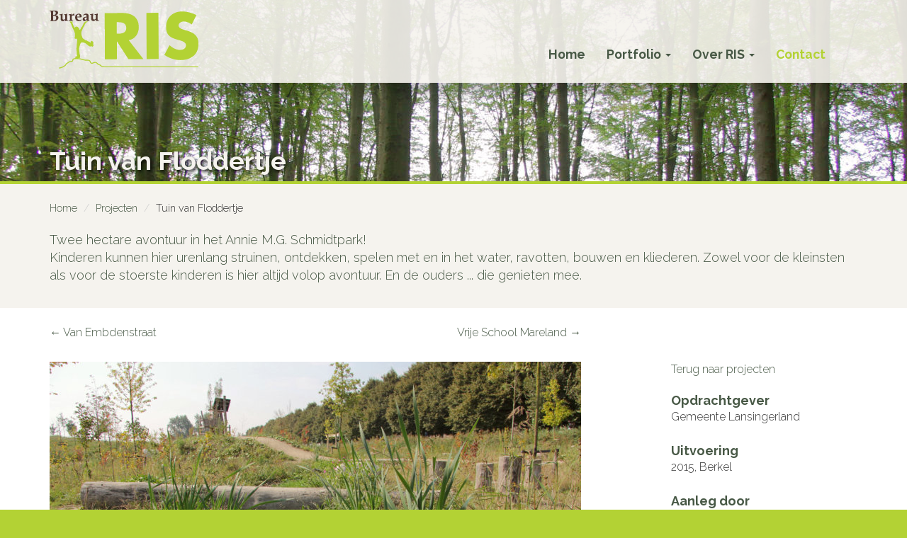

--- FILE ---
content_type: text/html; charset=utf-8
request_url: https://bureauris.nl/projecten/tuin-van-floddertje-1
body_size: 4217
content:
<!DOCTYPE html>
<!-- Realisatie door Nils & Paul - www.nilsenpaul.nl -->
<html xmlns="http://www.w3.org/1999/xhtml" lang="nl">
<head>
		<!-- Site title -->
		<title>Tuin van Floddertje - Bureau RIS</title>
		
		<!-- Global links -->
		<link rel="home" href="https://bureauris.nl/" />
					<link rel="icon" href="https://bureauris.nl/assets/site/_16x16_crop_center-center_80/RIS_favicon.png" type="image/png" />
							
		<!-- Meta data -->
		<meta charset="utf-8">
		<meta http-equiv="X-UA-Compatible" content="IE=edge" />
		<meta http-equiv="Accept-CH" content="DPR, Viewport-Width, Width">
		<meta name="viewport" content="width=device-width, initial-scale=1" />
				
		<!-- OpenGraph (Facebook) and Twitter properties -->
		<meta property="og:title" content="Tuin van Floddertje - Bureau RIS" />
		<meta property="og:type" content="website" />
		<meta property="og:url" content="https://bureauris.nl/projecten/tuin-van-floddertje-1" />
		<meta property="og:site_name" content="Bureau RIS" />
		<meta property="og:description" content="" />
		<meta name="twitter:card" content="summary" />
		<meta property="twitter:description" content="" />
		<meta property="twitter:title" content="Tuin van Floddertje - Bureau RIS" />
		<meta name="twitter:domain" content="Nils & Paul"/>
						
		
					
						
    
  		
	
	
	
		

	
		
	<!-- HTML5 Shim and Respond.js IE8 support of HTML5 elements and media queries -->
	<!-- WARNING: Respond.js doesn't work if you view the page via file:// -->
	<!--[if lt IE 9]>
		<script src="https://oss.maxcdn.com/libs/html5shiv/3.7.0/html5shiv.js"></script>
		<script src="https://oss.maxcdn.com/libs/respond.js/1.4.2/respond.min.js"></script>
	<![endif]-->
	<link rel="stylesheet" type="text/css" href="//maxcdn.bootstrapcdn.com/font-awesome/latest/css/font-awesome.min.css"/>
<link rel="stylesheet" type="text/css" href="https://bureauris.nl/vendor/swipebox/src/css/swipebox.min.css"/>
<link rel="stylesheet" type="text/css" href="https://bureauris.nl/vendor/owl-carousel/assets/owl.carousel.min.css"/>
<link rel="stylesheet" type="text/css" href="https://bureauris.nl/vendor/owl-carousel/assets/owl.theme.default.min.css"/>

		<link rel="stylesheet" type="text/css" href="https://bureauris.nl/index.php?p=actions/sass/compiler/sass&amp;filename=css%2Fstyles.scss" media="all" />
</head>

<body class="projecten">
	


<header class="header">
            <div class="header__carousel owl-carousel">
            
                            <div class="header__carousel-item" style="            
            
    background-image: url(https://bureauris.nl/assets/content/_1600x700_crop_center-center_75/IMG_6540.JPG); @media (-webkit-min-device-pixel-ratio: 2), (min-resolution: 192dpi) { https://bureauris.nl/assets/content/_3200x1400_crop_center-center_75/IMG_6540.JPG }"></div>
                    </div>	

                    
    <div class="header__top js-navigation">
        <div class="container">
            <div class="row">
                <div class="col-xs-12 col-md-3">
                    <a href="https://bureauris.nl/" title="Naar homepage" class="header__logo">
                        
            <img src="https://bureauris.nl/assets/site/_AUTOx84_scale_center-center_100/RIS_header-logo-3.svg" width="213" height="84" alt="Ris Header Logo 3" class="img-responsive" style="" />		
                    </a>

                    <a href="https://bureauris.nl/" title="Naar homepage" class="header__logo--pinned">
                        
            <img src="https://bureauris.nl/assets/site/_AUTOx40_scale_center-center_100/RIS_header-logo-pinned.svg" width="111" height="40" alt="Ris Header Logo Pinned" class="img-responsive" style="" />		
                    </a>
                </div>
                <div class="col-xs-12 col-md-9">
                    <div class="header__navigation-container">
                        



<nav id="hoofdnavigatie" class="header__navigation navbar navbar-default">
			<div class="container-fluid">

			<div class="navbar-header">
				<button type="button" class="navbar-toggle collapsed" data-toggle="collapse" data-target="#hoofdnavigatie-collapse" aria-expanded="false">
					<i class="fa fa-bars"></i> Menu 
				</button>

							</div>

			<div class="collapse navbar-collapse" id="hoofdnavigatie-collapse">
				<ul class="nav navbar-nav">
											<li class="first">
        <a href="https://bureauris.nl/" title="Home">Home</a>
            </li>

											<li class="dropdown">
        <a href="#" title="Portfolio" class="dropdown-toggle" data-toggle="dropdown" role="button" aria-haspopup="true" aria-expanded="false">Portfolio <span class="caret"></span></a>
                    <ul class="dropdown-menu nav__level2">
                                    <li>
        <a href="https://bureauris.nl/portfolio/projecten" title="Projecten">Projecten</a>
            </li>

                                    <li>
        <a href="https://bureauris.nl/portfolio/klanten" title="Opdrachtgevers">Opdrachtgevers</a>
            </li>

                            </ul>
            </li>

											<li class="dropdown">
        <a href="#" title="Over RIS" class="dropdown-toggle" data-toggle="dropdown" role="button" aria-haspopup="true" aria-expanded="false">Over RIS <span class="caret"></span></a>
                    <ul class="dropdown-menu nav__level2">
                                    <li>
        <a href="https://bureauris.nl/over-ris/visie-bureau-ris" title="Visie ">Visie </a>
            </li>

                                    <li>
        <a href="https://bureauris.nl/over-ris/werkwijze" title="Werkwijze">Werkwijze</a>
            </li>

                                    <li>
        <a href="https://bureauris.nl/over-ris/mensen-achter-bureau-ris" title="Team">Team</a>
            </li>

                            </ul>
            </li>

											<li class="important">
        <a href="https://bureauris.nl/contact" title="Contact">Contact</a>
            </li>

									</ul>
			</div>

		</div>
	</nav>


                    </div>
                </div>
            </div>
        </div>
    </div>

	<div class="header__title-container">
						
        
            <img src="https://bureauris.nl/assets/site/_AUTOx180_scale_center-center_90/RIS_kids.svg" width="218" height="180" alt="Ris Kids" class="header__kids img-responsive" style="" /> 

		<div class="container">
			<div class="row">
				<div class="col-xs-12">
					<h1 class="header__title">
						Tuin van Floddertje
					</h1>
				</div>
			</div>
		</div>
	</div>
</header>
<div class="header__sub">
	<div class="container">
            <ol class="breadcrumb">
        <li><a href="https://bureauris.nl/">Home</a></li> 
        <li><a href="https://bureauris.nl/portfolio/projecten">Projecten</a></li> 
        <li>Tuin van Floddertje</li> 
    </ol>
		<div class="row">
							<div class="col-xs-12">
											<h4 class="header__subtitle"><p>Twee hectare avontuur in het Annie M.G. Schmidtpark!<br />Kinderen kunnen hier urenlang struinen, ontdekken, spelen met en in het water, ravotten, bouwen en kliederen. Zowel voor de kleinsten als voor de stoerste kinderen is hier altijd volop avontuur. En de ouders ... die genieten mee.</p></h4>	
					
				</div>
					</div>

	</div>

</div>


    <div class="content-container" style="    
    background-image: url(https://bureauris.nl/assets/site/_AUTOx180_scale_center-center/RIS_kids.svg);">
			
						

	<section class="section section--top-padding-md section--bottom-padding-md">
		<div class="container">
			<div class="single-project">
                                                
                                
                <div class="row">
                    <div class="col-sm-8 col-xs-12 text-center clearfix" style="margin-bottom: 3rem;">
                                                    <a href="https://bureauris.nl/projecten/van-embdenstraat" title="Van Embdenstraat" class="pull-left">
                                &larr; Van Embdenstraat
                            </a>
                        
                                                    <a href="https://bureauris.nl/projecten/vrije-school-mareland" title="Vrije School Mareland" class="pull-right">
                                Vrije School Mareland &rarr;
                            </a>
                                            </div>
                </div>

				<div class="row">
					<div class="col-sm-8 col-xs-12">
													                                																	
                                    <div id="carousel-part-1" class="carousel slide">
                                        <ol class="carousel-indicators">
                                                                                            <li data-target="#carousel-part-1" data-slide-to="0" class="active"></li>
                                                                                            <li data-target="#carousel-part-2" data-slide-to="1" class=""></li>
                                                                                            <li data-target="#carousel-part-3" data-slide-to="2" class=""></li>
                                                                                            <li data-target="#carousel-part-4" data-slide-to="3" class=""></li>
                                                                                            <li data-target="#carousel-part-5" data-slide-to="4" class=""></li>
                                                                                    </ol>

                                        <div class="carousel-inner" role="listbox">
                                                                                            <div class="item active">
                                                    
            <img src="https://bureauris.nl/assets/content/project/tuin-van-floddertje-1/_800x500_fit_center-center_85/IMG_9991.JPG" width="750" height="500" alt="Img 9991" class="" style="" />	
                                                </div>
                                                                                            <div class="item">
                                                    
            <img src="https://bureauris.nl/assets/content/project/tuin-van-floddertje-1/_800x500_fit_center-center_85/IMG_9969.JPG" width="750" height="500" alt="Img 9969" class="" style="" />	
                                                </div>
                                                                                            <div class="item">
                                                    
                
                <img src="https://bureauris.nl/assets/content/project/tuin-van-floddertje-1/_800x500_fit_center-center_85/IMG_3323.JPG" srcset="https://bureauris.nl/assets/content/project/tuin-van-floddertje-1/_1600x1000_fit_center-center_85/IMG_3323.JPG 2x" width="750" height="500" alt="Img 3323" class="" style="" />	
                                                </div>
                                                                                            <div class="item">
                                                    
                
                <img src="https://bureauris.nl/assets/content/project/tuin-van-floddertje-1/_800x500_fit_center-center_85/IMG_3303.JPG" srcset="https://bureauris.nl/assets/content/project/tuin-van-floddertje-1/_1600x1000_fit_center-center_85/IMG_3303.JPG 2x" width="333" height="500" alt="Img 3303" class="" style="" />	
                                                </div>
                                                                                            <div class="item">
                                                    
                
                <img src="https://bureauris.nl/assets/content/project/tuin-van-floddertje-1/_800x500_fit_center-center_85/IMG_3301.JPG" srcset="https://bureauris.nl/assets/content/project/tuin-van-floddertje-1/_1600x1000_fit_center-center_85/IMG_3301.JPG 2x" width="750" height="500" alt="Img 3301" class="" style="" />	
                                                </div>
                                                                                    </div>
                                        <!-- Controls -->
                                        <a class="left carousel-control" href="#carousel-part-1" role="button" data-slide="prev">
                                            <span class="fa fa-chevron-left" aria-hidden="true"></span>
                                            <span class="sr-only">Vorige</span>
                                        </a>
                                        <a class="right carousel-control" href="#carousel-part-1" role="button" data-slide="next">
                                            <span class="fa fa-chevron-right" aria-hidden="true"></span>
                                            <span class="sr-only">Volgende</span>
                                        </a>
									</div>

																		
								                        
								
													
													<div class="content__divider"></div>
							<h4 class="content__heading">Andere projecten voor openbare ruimte</h4>

							<div class="row">
																	


<div class="col-sm-4 col-xs-12">
    <a href="https://bureauris.nl/projecten/speelmol" class="project" style="">
		
            <img src="https://bureauris.nl/assets/content/_500x500_crop_center-center_85/Speelmol-header.jpg" width="500" height="500" alt="Speelmol Header" class="project__image img-responsive" style="border-bottom-color: #cadf71" />
		<h3 class="project__heading">Speelmol | Loetbos Lekkerkerk</h3>
		<h4 class="project__lead">Waar is de mol?</h4>
	</a>
</div>

																	


<div class="col-sm-4 col-xs-12">
    <a href="https://bureauris.nl/projecten/de-speelburcht" class="project" style="">
		
            <img src="https://bureauris.nl/assets/content/_500x500_crop_center-center_85/Speelburcht-Oostvoorne-header.jpg" width="500" height="500" alt="Speelburcht Oostvoorne Header" class="project__image img-responsive" style="border-bottom-color: #cadf71" />
		<h3 class="project__heading">Speelburcht | Oostvoorne</h3>
		<h4 class="project__lead">Mét waterkanon</h4>
	</a>
</div>

																	


<div class="col-sm-4 col-xs-12">
    <a href="https://bureauris.nl/projecten/ikc-de-bollenstreek-1" class="project" style="">
		
            <img src="https://bureauris.nl/assets/content/_500x500_crop_center-center_85/IMG_6922.JPG" width="500" height="500" alt="Img 6922" class="project__image img-responsive" style="border-bottom-color: #5d6728" />
		<h3 class="project__heading">IKC De Bollenstreek | Lisse</h3>
		<h4 class="project__lead">Natuurspeelplein en moestuin </h4>
	</a>
</div>

	</div><div class="row">
																	


<div class="col-sm-4 col-xs-12">
    <a href="https://bureauris.nl/projecten/natuurspeelplaats-het-eiland" class="project" style="">
		
                
                <img src="https://bureauris.nl/assets/content/_500x500_crop_center-center_85/IMG_3229.JPG" srcset="https://bureauris.nl/assets/content/_1000x1000_crop_center-center_85/IMG_3229.JPG 2x" width="500" height="500" alt="Img 3229" class="project__image img-responsive" style="border-bottom-color: #cadf71" />
		<h3 class="project__heading">Het Eiland | Gouda</h3>
		<h4 class="project__lead">Natuurlijk spelen verbindt</h4>
	</a>
</div>

																	


<div class="col-sm-4 col-xs-12">
    <a href="https://bureauris.nl/projecten/chr-college-de-populier" class="project" style="">
		
                
                <img src="https://bureauris.nl/assets/content/_500x500_crop_center-center_85/Populier-header.jpg" srcset="https://bureauris.nl/assets/content/_1000x1000_crop_center-center_85/Populier-header.jpg 2x" width="500" height="500" alt="Populier Header" class="project__image img-responsive" style="border-bottom-color: #5d6728" />
		<h3 class="project__heading">De Populier Mavo | Den Haag</h3>
		<h4 class="project__lead">Chillen in het groen</h4>
	</a>
</div>

																	


<div class="col-sm-4 col-xs-12">
    <a href="https://bureauris.nl/projecten/celebesstraat" class="project" style="">
		
            <img src="https://bureauris.nl/assets/content/_500x500_crop_center-center_85/Celebesstraat-header.jpg" width="500" height="500" alt="Celebesstraat Header" class="project__image img-responsive" style="border-bottom-color: #cadf71" />
		<h3 class="project__heading">Celebesstraat | Oegstgeest</h3>
		<h4 class="project__lead">Herinrichting samen met de buurt</h4>
	</a>
</div>

	</div><div class="row">
																	


<div class="col-sm-4 col-xs-12">
    <a href="https://bureauris.nl/projecten/casimirschool" class="project" style="">
		
            <img src="https://bureauris.nl/assets/content/_500x500_crop_center-center_85/Casimir-header.jpg" width="500" height="500" alt="Casimir Header" class="project__image img-responsive" style="border-bottom-color: #5d6728" />
		<h3 class="project__heading">Casimirschool | Gouda</h3>
		<h4 class="project__lead">Een groene oase in hartje binnenstad</h4>
	</a>
</div>

																	


<div class="col-sm-4 col-xs-12">
    <a href="https://bureauris.nl/projecten/brede-school-tholen" class="project" style="">
		
                
                <img src="https://bureauris.nl/assets/content/_500x500_crop_center-center_85/DSC1055.JPG" srcset="https://bureauris.nl/assets/content/_1000x1000_crop_center-center_85/DSC1055.JPG 2x" width="500" height="500" alt="Dsc1055" class="project__image img-responsive" style="border-bottom-color: #5d6728" />
		<h3 class="project__heading">Brede School Tholen | Tholen</h3>
		<h4 class="project__lead">Het groene, sociale hart van Tholen</h4>
	</a>
</div>

															</div>
						

					</div>
					<div class="col-sm-3 col-sm-offset-1 col-xs-12 col-xs-offset-0">
                        
                        <a href="/portfolio/projecten" title="Terug naar projecten" class="single-project__back-link">Terug naar projecten</a>

													<div class="single-project__detail-group">
								<h4 class="single-project__detail-heading">Opdrachtgever</h4>
																	<p class="single-project__detail">Gemeente Lansingerland</p>
															</div>
						
																																			
																						
							<div class="single-project__detail-group">
								<h4 class="single-project__detail-heading">Uitvoering</h4>
								<p class="single-project__detail">2015, Berkel</p>
							</div>
						
						
													<div class="single-project__detail-group">
								<h4 class="single-project__detail-heading">Aanleg door</h4>
																											<p class="single-project__detail">Van der Tol</p>
																																				<p class="single-project__detail">Houtsculptuur door Treeworks</p>
																								</div>
						
                        					</div>
				</div>
			</div>
		</div>
	</section>
	</div>

	<footer class="footer">
    <div class="container">
        <div class="row">
            <div class="col-xs-12 col-sm-4">
                <h3>Bureau RIS </h3>
<p>Bouwmeesterplein 1<br />2801 BX Gouda</p>
<p>06 12 86 44 44<br />info@bureauris.nl<br /></p>
<p>KVK: 62278150</p>
            </div>
            <div class="col-xs-12 col-sm-4">
                <h3>Bureau RIS </h3>
<p>RIS ontwerpt, maar onze passie voor kind en natuur gaat veel verder. <br />Volg ons voor tips en inspiratie.</p>
<p>Facebook: <a href="http://www.facebook.nl/bureauris" target="_blank" rel="noreferrer noopener">@bureauRIS</a><br /></p>
            </div>
            <div class="col-xs-12 col-sm-4">
                
            </div>
        </div>
        <div class="row">
            <div class="col-xs-12">
                <p class="footer__copyright">&copy; 2026, website door <a href="https://nilsenpaul.nl"
                        title="nils&paul" target="_blank">nils&amp;paul</a></p>
            </div>
        </div>
    </div>
</footer>



	<script type="text/javascript" src="https://code.jquery.com/jquery-2.1.3.min.js"></script>
<script type="text/javascript" src="https://bureauris.nl/vendor/bootstrap/js/bootstrap.min.js"></script>
<script type="text/javascript" src="https://bureauris.nl/vendor/swipebox/src/js/jquery.swipebox.min.js"></script>
<script type="text/javascript" src="https://bureauris.nl/vendor/owl-carousel/owl.carousel.min.js"></script>
<script type="text/javascript">
/*<![CDATA[*/
$(document).ready(function() {
        $('img').bind('contextmenu', function(e) {
            return false;
        }); 
    });

$(document).ready(function() {
		$('.swipebox').swipebox();
	});

$(document).ready(function() {
                $('.owl-carousel').owlCarousel({
                    loop:true,
                    autoplay: true,
                    autoplayTimeout: 5000,
                    animateIn: 'fadeIn',
                    animateOut: 'fadeOut',
                    responsive:{
                        0:{
                            items:1
                        },
                        600:{
                            items:1
                        },
                        1000:{
                            items:1
                        }
                    },
                });
            });

var navigation = $('.js-navigation');
    $(window).on('scroll', function() {
        var scroll = $(window).scrollTop();
        if (scroll > 100) {
            navigation.addClass('pinned');
        } else {
            navigation.removeClass('pinned');
        }
    });

$(document).ready(function() {
                                            $('#carousel-part-1').carousel();
										});

(function(i,s,o,g,r,a,m){i['GoogleAnalyticsObject']=r;i[r]=i[r]||function(){
(i[r].q=i[r].q||[]).push(arguments)},i[r].l=1*new Date();a=s.createElement(o),
m=s.getElementsByTagName(o)[0];a.async=1;a.src=g;m.parentNode.insertBefore(a,m)
})(window,document,'script','//www.google-analytics.com/analytics.js','ga');

ga('create', 'UA-18662549-1', 'auto');
ga('send', 'pageview');
/*]]>*/
</script>
    <!-- Go to www.addthis.com/dashboard to customize your tools --> <script type="text/javascript" src="//s7.addthis.com/js/300/addthis_widget.js#pubid=ra-5c371b07d1090466"></script> 
</body>
</html>


--- FILE ---
content_type: text/css;charset=UTF-8
request_url: https://bureauris.nl/index.php?p=actions/sass/compiler/sass&filename=css%2Fstyles.scss
body_size: 25250
content:
/* compiled by scssphp v0.1.10 on Wed, 14 May 2025 09:27:57 +0000 (0.196s) */

@import url('https://fonts.googleapis.com/css?family=Raleway:300,700');
@import url();
/*!
 * Bootstrap v3.3.6 (http://getbootstrap.com)
 * Copyright 2011-2015 Twitter, Inc.
 * Licensed under MIT (https://github.com/twbs/bootstrap/blob/master/LICENSE)
 */
/*! normalize.css v3.0.3 | MIT License | github.com/necolas/normalize.css */
html {
  font-family: sans-serif;
  -ms-text-size-adjust: 100%;
  -webkit-text-size-adjust: 100%; }

body {
  margin: 0; }

article, aside, details, figcaption, figure, footer, header, hgroup, main, menu, nav, section, summary {
  display: block; }

audio, canvas, progress, video {
  display: inline-block;
  vertical-align: baseline; }

audio:not([controls]) {
  display: none;
  height: 0; }

[hidden], template {
  display: none; }

a {
  background-color: transparent; }

a:active, a:hover {
  outline: 0; }

abbr[title] {
  border-bottom: 1px dotted; }

b, strong {
  font-weight: bold; }

dfn {
  font-style: italic; }

h1 {
  font-size: 2em;
  margin: 0.67em 0; }

mark {
  background: #ff0;
  color: #000; }

small {
  font-size: 80%; }

sub, sup {
  font-size: 75%;
  line-height: 0;
  position: relative;
  vertical-align: baseline; }

sup {
  top: -0.5em; }

sub {
  bottom: -0.25em; }

img {
  border: 0; }

svg:not(:root) {
  overflow: hidden; }

figure {
  margin: 1em 40px; }

hr {
  box-sizing: content-box;
  height: 0; }

pre {
  overflow: auto; }

code, kbd, pre, samp {
  font-family: monospace, monospace;
  font-size: 1em; }

button, input, optgroup, select, textarea {
  color: inherit;
  font: inherit;
  margin: 0; }

button {
  overflow: visible; }

button, select {
  text-transform: none; }

button, html input[type="button"], input[type="reset"], input[type="submit"] {
  -webkit-appearance: button;
  cursor: pointer; }

button[disabled], html input[disabled] {
  cursor: default; }

button::-moz-focus-inner, input::-moz-focus-inner {
  border: 0;
  padding: 0; }

input {
  line-height: normal; }

input[type="checkbox"], input[type="radio"] {
  box-sizing: border-box;
  padding: 0; }

input[type="number"]::-webkit-inner-spin-button, input[type="number"]::-webkit-outer-spin-button {
  height: auto; }

input[type="search"] {
  -webkit-appearance: textfield;
  box-sizing: content-box; }

input[type="search"]::-webkit-search-cancel-button, input[type="search"]::-webkit-search-decoration {
  -webkit-appearance: none; }

fieldset {
  border: 1px solid #c0c0c0;
  margin: 0 2px;
  padding: 0.35em 0.625em 0.75em; }

legend {
  border: 0;
  padding: 0; }

textarea {
  overflow: auto; }

optgroup {
  font-weight: bold; }

table {
  border-collapse: collapse;
  border-spacing: 0; }

td, th {
  padding: 0; }
/*! Source: https://github.com/h5bp/html5-boilerplate/blob/master/src/css/main.css */
@media print {
  *, *:before, *:after {
    background: transparent !important;
    color: #000 !important;
    box-shadow: none !important;
    text-shadow: none !important; }

  a, a:visited {
    text-decoration: underline; }

  a[href]:after {
    content: " (" attr(href) ")"; }

  abbr[title]:after {
    content: " (" attr(title) ")"; }

  a[href^="#"]:after, a[href^="javascript:"]:after {
    content: ""; }

  pre, blockquote {
    border: 1px solid #999;
    page-break-inside: avoid; }

  thead {
    display: table-header-group; }

  tr, img {
    page-break-inside: avoid; }

  img {
    max-width: 100% !important; }

  p, h2, h3 {
    orphans: 3;
    widows: 3; }

  h2, h3 {
    page-break-after: avoid; }

  .navbar {
    display: none; }

  .btn > .caret, .form button[type="submit"] > .caret, .dropup > .btn > .caret, .dropup > .form button[type="submit"] > .caret, .form .dropup > button[type="submit"] > .caret {
    border-top-color: #000 !important; }

  .label {
    border: 1px solid #000; }

  .table {
    border-collapse: collapse !important; }
    .table td, .table th {
      background-color: #fff !important; }

  .table-bordered th, .table-bordered td {
    border: 1px solid #ddd !important; } }

@at-root {
  @font-face {
    font-family: 'Glyphicons Halflings';
    src: url('../fonts/bootstrap/glyphicons-halflings-regular.eot');
    src: url('../fonts/bootstrap/glyphicons-halflings-regular.eot?#iefix') format('embedded-opentype'), url('../fonts/bootstrap/glyphicons-halflings-regular.woff2') format('woff2'), url('../fonts/bootstrap/glyphicons-halflings-regular.woff') format('woff'), url('../fonts/bootstrap/glyphicons-halflings-regular.ttf') format('truetype'), url('../fonts/bootstrap/glyphicons-halflings-regular.svg#glyphicons_halflingsregular') format('svg'); } }

.glyphicon {
  position: relative;
  top: 1px;
  display: inline-block;
  font-family: 'Glyphicons Halflings';
  font-style: normal;
  font-weight: normal;
  line-height: 1;
  -webkit-font-smoothing: antialiased;
  -moz-osx-font-smoothing: grayscale; }

.glyphicon-asterisk:before {
  content: "\002a"; }

.glyphicon-plus:before {
  content: "\002b"; }

.glyphicon-euro:before, .glyphicon-eur:before {
  content: "\20ac"; }

.glyphicon-minus:before {
  content: "\2212"; }

.glyphicon-cloud:before {
  content: "\2601"; }

.glyphicon-envelope:before {
  content: "\2709"; }

.glyphicon-pencil:before {
  content: "\270f"; }

.glyphicon-glass:before {
  content: "\e001"; }

.glyphicon-music:before {
  content: "\e002"; }

.glyphicon-search:before {
  content: "\e003"; }

.glyphicon-heart:before {
  content: "\e005"; }

.glyphicon-star:before {
  content: "\e006"; }

.glyphicon-star-empty:before {
  content: "\e007"; }

.glyphicon-user:before {
  content: "\e008"; }

.glyphicon-film:before {
  content: "\e009"; }

.glyphicon-th-large:before {
  content: "\e010"; }

.glyphicon-th:before {
  content: "\e011"; }

.glyphicon-th-list:before {
  content: "\e012"; }

.glyphicon-ok:before {
  content: "\e013"; }

.glyphicon-remove:before {
  content: "\e014"; }

.glyphicon-zoom-in:before {
  content: "\e015"; }

.glyphicon-zoom-out:before {
  content: "\e016"; }

.glyphicon-off:before {
  content: "\e017"; }

.glyphicon-signal:before {
  content: "\e018"; }

.glyphicon-cog:before {
  content: "\e019"; }

.glyphicon-trash:before {
  content: "\e020"; }

.glyphicon-home:before {
  content: "\e021"; }

.glyphicon-file:before {
  content: "\e022"; }

.glyphicon-time:before {
  content: "\e023"; }

.glyphicon-road:before {
  content: "\e024"; }

.glyphicon-download-alt:before {
  content: "\e025"; }

.glyphicon-download:before {
  content: "\e026"; }

.glyphicon-upload:before {
  content: "\e027"; }

.glyphicon-inbox:before {
  content: "\e028"; }

.glyphicon-play-circle:before {
  content: "\e029"; }

.glyphicon-repeat:before {
  content: "\e030"; }

.glyphicon-refresh:before {
  content: "\e031"; }

.glyphicon-list-alt:before {
  content: "\e032"; }

.glyphicon-lock:before {
  content: "\e033"; }

.glyphicon-flag:before {
  content: "\e034"; }

.glyphicon-headphones:before {
  content: "\e035"; }

.glyphicon-volume-off:before {
  content: "\e036"; }

.glyphicon-volume-down:before {
  content: "\e037"; }

.glyphicon-volume-up:before {
  content: "\e038"; }

.glyphicon-qrcode:before {
  content: "\e039"; }

.glyphicon-barcode:before {
  content: "\e040"; }

.glyphicon-tag:before {
  content: "\e041"; }

.glyphicon-tags:before {
  content: "\e042"; }

.glyphicon-book:before {
  content: "\e043"; }

.glyphicon-bookmark:before {
  content: "\e044"; }

.glyphicon-print:before {
  content: "\e045"; }

.glyphicon-camera:before {
  content: "\e046"; }

.glyphicon-font:before {
  content: "\e047"; }

.glyphicon-bold:before {
  content: "\e048"; }

.glyphicon-italic:before {
  content: "\e049"; }

.glyphicon-text-height:before {
  content: "\e050"; }

.glyphicon-text-width:before {
  content: "\e051"; }

.glyphicon-align-left:before {
  content: "\e052"; }

.glyphicon-align-center:before {
  content: "\e053"; }

.glyphicon-align-right:before {
  content: "\e054"; }

.glyphicon-align-justify:before {
  content: "\e055"; }

.glyphicon-list:before {
  content: "\e056"; }

.glyphicon-indent-left:before {
  content: "\e057"; }

.glyphicon-indent-right:before {
  content: "\e058"; }

.glyphicon-facetime-video:before {
  content: "\e059"; }

.glyphicon-picture:before {
  content: "\e060"; }

.glyphicon-map-marker:before {
  content: "\e062"; }

.glyphicon-adjust:before {
  content: "\e063"; }

.glyphicon-tint:before {
  content: "\e064"; }

.glyphicon-edit:before {
  content: "\e065"; }

.glyphicon-share:before {
  content: "\e066"; }

.glyphicon-check:before {
  content: "\e067"; }

.glyphicon-move:before {
  content: "\e068"; }

.glyphicon-step-backward:before {
  content: "\e069"; }

.glyphicon-fast-backward:before {
  content: "\e070"; }

.glyphicon-backward:before {
  content: "\e071"; }

.glyphicon-play:before {
  content: "\e072"; }

.glyphicon-pause:before {
  content: "\e073"; }

.glyphicon-stop:before {
  content: "\e074"; }

.glyphicon-forward:before {
  content: "\e075"; }

.glyphicon-fast-forward:before {
  content: "\e076"; }

.glyphicon-step-forward:before {
  content: "\e077"; }

.glyphicon-eject:before {
  content: "\e078"; }

.glyphicon-chevron-left:before {
  content: "\e079"; }

.glyphicon-chevron-right:before {
  content: "\e080"; }

.glyphicon-plus-sign:before {
  content: "\e081"; }

.glyphicon-minus-sign:before {
  content: "\e082"; }

.glyphicon-remove-sign:before {
  content: "\e083"; }

.glyphicon-ok-sign:before {
  content: "\e084"; }

.glyphicon-question-sign:before {
  content: "\e085"; }

.glyphicon-info-sign:before {
  content: "\e086"; }

.glyphicon-screenshot:before {
  content: "\e087"; }

.glyphicon-remove-circle:before {
  content: "\e088"; }

.glyphicon-ok-circle:before {
  content: "\e089"; }

.glyphicon-ban-circle:before {
  content: "\e090"; }

.glyphicon-arrow-left:before {
  content: "\e091"; }

.glyphicon-arrow-right:before {
  content: "\e092"; }

.glyphicon-arrow-up:before {
  content: "\e093"; }

.glyphicon-arrow-down:before {
  content: "\e094"; }

.glyphicon-share-alt:before {
  content: "\e095"; }

.glyphicon-resize-full:before {
  content: "\e096"; }

.glyphicon-resize-small:before {
  content: "\e097"; }

.glyphicon-exclamation-sign:before {
  content: "\e101"; }

.glyphicon-gift:before {
  content: "\e102"; }

.glyphicon-leaf:before {
  content: "\e103"; }

.glyphicon-fire:before {
  content: "\e104"; }

.glyphicon-eye-open:before {
  content: "\e105"; }

.glyphicon-eye-close:before {
  content: "\e106"; }

.glyphicon-warning-sign:before {
  content: "\e107"; }

.glyphicon-plane:before {
  content: "\e108"; }

.glyphicon-calendar:before {
  content: "\e109"; }

.glyphicon-random:before {
  content: "\e110"; }

.glyphicon-comment:before {
  content: "\e111"; }

.glyphicon-magnet:before {
  content: "\e112"; }

.glyphicon-chevron-up:before {
  content: "\e113"; }

.glyphicon-chevron-down:before {
  content: "\e114"; }

.glyphicon-retweet:before {
  content: "\e115"; }

.glyphicon-shopping-cart:before {
  content: "\e116"; }

.glyphicon-folder-close:before {
  content: "\e117"; }

.glyphicon-folder-open:before {
  content: "\e118"; }

.glyphicon-resize-vertical:before {
  content: "\e119"; }

.glyphicon-resize-horizontal:before {
  content: "\e120"; }

.glyphicon-hdd:before {
  content: "\e121"; }

.glyphicon-bullhorn:before {
  content: "\e122"; }

.glyphicon-bell:before {
  content: "\e123"; }

.glyphicon-certificate:before {
  content: "\e124"; }

.glyphicon-thumbs-up:before {
  content: "\e125"; }

.glyphicon-thumbs-down:before {
  content: "\e126"; }

.glyphicon-hand-right:before {
  content: "\e127"; }

.glyphicon-hand-left:before {
  content: "\e128"; }

.glyphicon-hand-up:before {
  content: "\e129"; }

.glyphicon-hand-down:before {
  content: "\e130"; }

.glyphicon-circle-arrow-right:before {
  content: "\e131"; }

.glyphicon-circle-arrow-left:before {
  content: "\e132"; }

.glyphicon-circle-arrow-up:before {
  content: "\e133"; }

.glyphicon-circle-arrow-down:before {
  content: "\e134"; }

.glyphicon-globe:before {
  content: "\e135"; }

.glyphicon-wrench:before {
  content: "\e136"; }

.glyphicon-tasks:before {
  content: "\e137"; }

.glyphicon-filter:before {
  content: "\e138"; }

.glyphicon-briefcase:before {
  content: "\e139"; }

.glyphicon-fullscreen:before {
  content: "\e140"; }

.glyphicon-dashboard:before {
  content: "\e141"; }

.glyphicon-paperclip:before {
  content: "\e142"; }

.glyphicon-heart-empty:before {
  content: "\e143"; }

.glyphicon-link:before {
  content: "\e144"; }

.glyphicon-phone:before {
  content: "\e145"; }

.glyphicon-pushpin:before {
  content: "\e146"; }

.glyphicon-usd:before {
  content: "\e148"; }

.glyphicon-gbp:before {
  content: "\e149"; }

.glyphicon-sort:before {
  content: "\e150"; }

.glyphicon-sort-by-alphabet:before {
  content: "\e151"; }

.glyphicon-sort-by-alphabet-alt:before {
  content: "\e152"; }

.glyphicon-sort-by-order:before {
  content: "\e153"; }

.glyphicon-sort-by-order-alt:before {
  content: "\e154"; }

.glyphicon-sort-by-attributes:before {
  content: "\e155"; }

.glyphicon-sort-by-attributes-alt:before {
  content: "\e156"; }

.glyphicon-unchecked:before {
  content: "\e157"; }

.glyphicon-expand:before {
  content: "\e158"; }

.glyphicon-collapse-down:before {
  content: "\e159"; }

.glyphicon-collapse-up:before {
  content: "\e160"; }

.glyphicon-log-in:before {
  content: "\e161"; }

.glyphicon-flash:before {
  content: "\e162"; }

.glyphicon-log-out:before {
  content: "\e163"; }

.glyphicon-new-window:before {
  content: "\e164"; }

.glyphicon-record:before {
  content: "\e165"; }

.glyphicon-save:before {
  content: "\e166"; }

.glyphicon-open:before {
  content: "\e167"; }

.glyphicon-saved:before {
  content: "\e168"; }

.glyphicon-import:before {
  content: "\e169"; }

.glyphicon-export:before {
  content: "\e170"; }

.glyphicon-send:before {
  content: "\e171"; }

.glyphicon-floppy-disk:before {
  content: "\e172"; }

.glyphicon-floppy-saved:before {
  content: "\e173"; }

.glyphicon-floppy-remove:before {
  content: "\e174"; }

.glyphicon-floppy-save:before {
  content: "\e175"; }

.glyphicon-floppy-open:before {
  content: "\e176"; }

.glyphicon-credit-card:before {
  content: "\e177"; }

.glyphicon-transfer:before {
  content: "\e178"; }

.glyphicon-cutlery:before {
  content: "\e179"; }

.glyphicon-header:before {
  content: "\e180"; }

.glyphicon-compressed:before {
  content: "\e181"; }

.glyphicon-earphone:before {
  content: "\e182"; }

.glyphicon-phone-alt:before {
  content: "\e183"; }

.glyphicon-tower:before {
  content: "\e184"; }

.glyphicon-stats:before {
  content: "\e185"; }

.glyphicon-sd-video:before {
  content: "\e186"; }

.glyphicon-hd-video:before {
  content: "\e187"; }

.glyphicon-subtitles:before {
  content: "\e188"; }

.glyphicon-sound-stereo:before {
  content: "\e189"; }

.glyphicon-sound-dolby:before {
  content: "\e190"; }

.glyphicon-sound-5-1:before {
  content: "\e191"; }

.glyphicon-sound-6-1:before {
  content: "\e192"; }

.glyphicon-sound-7-1:before {
  content: "\e193"; }

.glyphicon-copyright-mark:before {
  content: "\e194"; }

.glyphicon-registration-mark:before {
  content: "\e195"; }

.glyphicon-cloud-download:before {
  content: "\e197"; }

.glyphicon-cloud-upload:before {
  content: "\e198"; }

.glyphicon-tree-conifer:before {
  content: "\e199"; }

.glyphicon-tree-deciduous:before {
  content: "\e200"; }

.glyphicon-cd:before {
  content: "\e201"; }

.glyphicon-save-file:before {
  content: "\e202"; }

.glyphicon-open-file:before {
  content: "\e203"; }

.glyphicon-level-up:before {
  content: "\e204"; }

.glyphicon-copy:before {
  content: "\e205"; }

.glyphicon-paste:before {
  content: "\e206"; }

.glyphicon-alert:before {
  content: "\e209"; }

.glyphicon-equalizer:before {
  content: "\e210"; }

.glyphicon-king:before {
  content: "\e211"; }

.glyphicon-queen:before {
  content: "\e212"; }

.glyphicon-pawn:before {
  content: "\e213"; }

.glyphicon-bishop:before {
  content: "\e214"; }

.glyphicon-knight:before {
  content: "\e215"; }

.glyphicon-baby-formula:before {
  content: "\e216"; }

.glyphicon-tent:before {
  content: "\26fa"; }

.glyphicon-blackboard:before {
  content: "\e218"; }

.glyphicon-bed:before {
  content: "\e219"; }

.glyphicon-apple:before {
  content: "\f8ff"; }

.glyphicon-erase:before {
  content: "\e221"; }

.glyphicon-hourglass:before {
  content: "\231b"; }

.glyphicon-lamp:before {
  content: "\e223"; }

.glyphicon-duplicate:before {
  content: "\e224"; }

.glyphicon-piggy-bank:before {
  content: "\e225"; }

.glyphicon-scissors:before {
  content: "\e226"; }

.glyphicon-bitcoin:before {
  content: "\e227"; }

.glyphicon-btc:before {
  content: "\e227"; }

.glyphicon-xbt:before {
  content: "\e227"; }

.glyphicon-yen:before {
  content: "\00a5"; }

.glyphicon-jpy:before {
  content: "\00a5"; }

.glyphicon-ruble:before {
  content: "\20bd"; }

.glyphicon-rub:before {
  content: "\20bd"; }

.glyphicon-scale:before {
  content: "\e230"; }

.glyphicon-ice-lolly:before {
  content: "\e231"; }

.glyphicon-ice-lolly-tasted:before {
  content: "\e232"; }

.glyphicon-education:before {
  content: "\e233"; }

.glyphicon-option-horizontal:before {
  content: "\e234"; }

.glyphicon-option-vertical:before {
  content: "\e235"; }

.glyphicon-menu-hamburger:before {
  content: "\e236"; }

.glyphicon-modal-window:before {
  content: "\e237"; }

.glyphicon-oil:before {
  content: "\e238"; }

.glyphicon-grain:before {
  content: "\e239"; }

.glyphicon-sunglasses:before {
  content: "\e240"; }

.glyphicon-text-size:before {
  content: "\e241"; }

.glyphicon-text-color:before {
  content: "\e242"; }

.glyphicon-text-background:before {
  content: "\e243"; }

.glyphicon-object-align-top:before {
  content: "\e244"; }

.glyphicon-object-align-bottom:before {
  content: "\e245"; }

.glyphicon-object-align-horizontal:before {
  content: "\e246"; }

.glyphicon-object-align-left:before {
  content: "\e247"; }

.glyphicon-object-align-vertical:before {
  content: "\e248"; }

.glyphicon-object-align-right:before {
  content: "\e249"; }

.glyphicon-triangle-right:before {
  content: "\e250"; }

.glyphicon-triangle-left:before {
  content: "\e251"; }

.glyphicon-triangle-bottom:before {
  content: "\e252"; }

.glyphicon-triangle-top:before {
  content: "\e253"; }

.glyphicon-console:before {
  content: "\e254"; }

.glyphicon-superscript:before {
  content: "\e255"; }

.glyphicon-subscript:before {
  content: "\e256"; }

.glyphicon-menu-left:before {
  content: "\e257"; }

.glyphicon-menu-right:before {
  content: "\e258"; }

.glyphicon-menu-down:before {
  content: "\e259"; }

.glyphicon-menu-up:before {
  content: "\e260"; }

* {
  -webkit-box-sizing: border-box;
  -moz-box-sizing: border-box;
  box-sizing: border-box; }

*:before, *:after {
  -webkit-box-sizing: border-box;
  -moz-box-sizing: border-box;
  box-sizing: border-box; }

html {
  font-size: 10px;
  -webkit-tap-highlight-color: rgba(0, 0, 0, 0); }

body {
  font-family: "Helvetica Neue", Helvetica, Arial, sans-serif;
  font-size: 14px;
  line-height: 1.42857;
  color: #333;
  background-color: #fff; }

input, button, select, textarea {
  font-family: inherit;
  font-size: inherit;
  line-height: inherit; }

a {
  color: #475845;
  text-decoration: none; }
  a:hover, a:focus {
    color: #242d23;
    text-decoration: underline; }
  a:focus {
    outline: thin dotted;
    outline: 5px auto -webkit-focus-ring-color;
    outline-offset: -2px; }

figure {
  margin: 0; }

img {
  vertical-align: middle; }

.img-responsive {
  display: block;
  max-width: 100%;
  height: auto; }

.img-rounded {
  border-radius: 6px; }

.img-thumbnail {
  padding: 4px;
  line-height: 1.42857;
  background-color: #fff;
  border: 1px solid #ddd;
  border-radius: 4px;
  -webkit-transition: all 0.2s ease-in-out;
  -o-transition: all 0.2s ease-in-out;
  transition: all 0.2s ease-in-out;
  display: inline-block;
  max-width: 100%;
  height: auto; }

.img-circle {
  border-radius: 50%; }

hr {
  margin-top: 20px;
  margin-bottom: 20px;
  border: 0;
  border-top: 1px solid #eee; }

.sr-only {
  position: absolute;
  width: 1px;
  height: 1px;
  margin: -1px;
  padding: 0;
  overflow: hidden;
  clip: rect(0, 0, 0, 0);
  border: 0; }

.sr-only-focusable:active, .sr-only-focusable:focus {
  position: static;
  width: auto;
  height: auto;
  margin: 0;
  overflow: visible;
  clip: auto; }

[role="button"] {
  cursor: pointer; }

h1, h2, h3, h4, h5, h6, .h1, .h2, .h3, .h4, .h5, .h6 {
  font-family: inherit;
  font-weight: 500;
  line-height: 1.1;
  color: inherit; }
  h1 small, h2 small, h3 small, h4 small, h5 small, h6 small, .h1 small, .h2 small, .h3 small, .h4 small, .h5 small, .h6 small, h1 .small, h2 .small, h3 .small, h4 .small, h5 .small, h6 .small, .h1 .small, .h2 .small, .h3 .small, .h4 .small, .h5 .small, .h6 .small {
    font-weight: normal;
    line-height: 1;
    color: #777; }

h1, .h1, h2, .h2, h3, .h3 {
  margin-top: 20px;
  margin-bottom: 10px; }
  h1 small, .h1 small, h2 small, .h2 small, h3 small, .h3 small, h1 .small, .h1 .small, h2 .small, .h2 .small, h3 .small, .h3 .small {
    font-size: 65%; }

h4, .h4, h5, .h5, h6, .h6 {
  margin-top: 10px;
  margin-bottom: 10px; }
  h4 small, .h4 small, h5 small, .h5 small, h6 small, .h6 small, h4 .small, .h4 .small, h5 .small, .h5 .small, h6 .small, .h6 .small {
    font-size: 75%; }

h1, .h1 {
  font-size: 36px; }

h2, .h2 {
  font-size: 30px; }

h3, .h3 {
  font-size: 24px; }

h4, .h4 {
  font-size: 18px; }

h5, .h5 {
  font-size: 14px; }

h6, .h6 {
  font-size: 12px; }

p {
  margin: 0 0 10px; }

.lead {
  margin-bottom: 20px;
  font-size: 16px;
  font-weight: 300;
  line-height: 1.4; }
  @media (min-width: 600px) {
  .lead {
    font-size: 21px; } }

small, .small {
  font-size: 85%; }

mark, .mark {
  background-color: #fcf8e3;
  padding: 0.2em; }

.text-left {
  text-align: left; }

.text-right {
  text-align: right; }

.text-center {
  text-align: center; }

.text-justify {
  text-align: justify; }

.text-nowrap {
  white-space: nowrap; }

.text-lowercase {
  text-transform: lowercase; }

.text-uppercase, .initialism {
  text-transform: uppercase; }

.text-capitalize {
  text-transform: capitalize; }

.text-muted {
  color: #777; }

.text-primary {
  color: #337ab7; }

a.text-primary:hover, a.text-primary:focus {
  color: #286090; }

.text-success {
  color: #3c763d; }

a.text-success:hover, a.text-success:focus {
  color: #2b542c; }

.text-info {
  color: #31708f; }

a.text-info:hover, a.text-info:focus {
  color: #245269; }

.text-warning {
  color: #8a6d3b; }

a.text-warning:hover, a.text-warning:focus {
  color: #66512c; }

.text-danger {
  color: #a94442; }

a.text-danger:hover, a.text-danger:focus {
  color: #843534; }

.bg-primary {
  color: #fff; }

.bg-primary {
  background-color: #337ab7; }

a.bg-primary:hover, a.bg-primary:focus {
  background-color: #286090; }

.bg-success {
  background-color: #dff0d8; }

a.bg-success:hover, a.bg-success:focus {
  background-color: #c1e2b3; }

.bg-info {
  background-color: #d9edf7; }

a.bg-info:hover, a.bg-info:focus {
  background-color: #afd9ee; }

.bg-warning {
  background-color: #fcf8e3; }

a.bg-warning:hover, a.bg-warning:focus {
  background-color: #f7ecb5; }

.bg-danger {
  background-color: #f2dede; }

a.bg-danger:hover, a.bg-danger:focus {
  background-color: #e4b9b9; }

.page-header {
  padding-bottom: 9px;
  margin: 40px 0 20px;
  border-bottom: 1px solid #eee; }

ul, ol {
  margin-top: 0;
  margin-bottom: 10px; }
  ul ul, ol ul, ul ol, ol ol {
    margin-bottom: 0; }

.list-unstyled {
  padding-left: 0;
  list-style: none; }

.list-inline {
  padding-left: 0;
  list-style: none;
  margin-left: -5px; }
  .list-inline > li {
    display: inline-block;
    padding-left: 5px;
    padding-right: 5px; }

dl {
  margin-top: 0;
  margin-bottom: 20px; }

dt, dd {
  line-height: 1.42857; }

dt {
  font-weight: bold; }

dd {
  margin-left: 0; }

.dl-horizontal dd:before, .dl-horizontal dd:after {
  content: " ";
  display: table; }
  .dl-horizontal dd:after {
    clear: both; }
  @media (min-width: 600px) {
  .dl-horizontal dt {
    float: left;
    width: 160px;
    clear: left;
    text-align: right;
    overflow: hidden;
    text-overflow: ellipsis;
    white-space: nowrap; }
  .dl-horizontal dd {
    margin-left: 180px; } }

abbr[title], abbr[data-original-title] {
  cursor: help;
  border-bottom: 1px dotted #777; }

.initialism {
  font-size: 90%; }

blockquote {
  padding: 10px 20px;
  margin: 0 0 20px;
  font-size: 17.5px;
  border-left: 5px solid #eee; }
  blockquote p:last-child, blockquote ul:last-child, blockquote ol:last-child {
    margin-bottom: 0; }
  blockquote footer, blockquote small, blockquote .small {
    display: block;
    font-size: 80%;
    line-height: 1.42857;
    color: #777; }
  blockquote footer:before, blockquote small:before, blockquote .small:before {
    content: '\2014 \00A0'; }

.blockquote-reverse, blockquote.pull-right {
  padding-right: 15px;
  padding-left: 0;
  border-right: 5px solid #eee;
  border-left: 0;
  text-align: right; }
  .blockquote-reverse footer:before, blockquote.pull-right footer:before, .blockquote-reverse small:before, blockquote.pull-right small:before, .blockquote-reverse .small:before, blockquote.pull-right .small:before {
    content: ''; }
  .blockquote-reverse footer:after, blockquote.pull-right footer:after, .blockquote-reverse small:after, blockquote.pull-right small:after, .blockquote-reverse .small:after, blockquote.pull-right .small:after {
    content: '\00A0 \2014'; }

address {
  margin-bottom: 20px;
  font-style: normal;
  line-height: 1.42857; }

code, kbd, pre, samp {
  font-family: Menlo, Monaco, Consolas, "Courier New", monospace; }

code {
  padding: 2px 4px;
  font-size: 90%;
  color: #c7254e;
  background-color: #f9f2f4;
  border-radius: 4px; }

kbd {
  padding: 2px 4px;
  font-size: 90%;
  color: #fff;
  background-color: #333;
  border-radius: 3px;
  box-shadow: inset 0 -1px 0 rgba(0, 0, 0, .25); }
  kbd kbd {
    padding: 0;
    font-size: 100%;
    font-weight: bold;
    box-shadow: none; }

pre {
  display: block;
  padding: 9.5px;
  margin: 0 0 10px;
  font-size: 13px;
  line-height: 1.42857;
  word-break: break-all;
  word-wrap: break-word;
  color: #333;
  background-color: #f5f5f5;
  border: 1px solid #ccc;
  border-radius: 4px; }
  pre code {
    padding: 0;
    font-size: inherit;
    color: inherit;
    white-space: pre-wrap;
    background-color: transparent;
    border-radius: 0; }

.pre-scrollable {
  max-height: 340px;
  overflow-y: scroll; }

.container {
  margin-right: auto;
  margin-left: auto;
  padding-left: 15px;
  padding-right: 15px; }
  .container:before, .container:after {
    content: " ";
    display: table; }
  .container:after {
    clear: both; }
  @media (min-width: 600px) {
  .container {
    width: 750px; } }
  @media (min-width: 900px) {
  .container {
    width: 970px; } }
  @media (min-width: 1200px) {
  .container {
    width: 1170px; } }

.container-fluid {
  margin-right: auto;
  margin-left: auto;
  padding-left: 15px;
  padding-right: 15px; }
  .container-fluid:before, .container-fluid:after {
    content: " ";
    display: table; }
  .container-fluid:after {
    clear: both; }

.row {
  margin-left: -15px;
  margin-right: -15px; }
  .row:before, .row:after {
    content: " ";
    display: table; }
  .row:after {
    clear: both; }

.col-xs-1, .col-sm-1, .col-md-1, .col-lg-1, .col-xs-2, .col-sm-2, .col-md-2, .col-lg-2, .col-xs-3, .col-sm-3, .col-md-3, .col-lg-3, .col-xs-4, .col-sm-4, .col-md-4, .col-lg-4, .col-xs-5, .col-sm-5, .col-md-5, .col-lg-5, .col-xs-6, .col-sm-6, .col-md-6, .col-lg-6, .col-xs-7, .col-sm-7, .col-md-7, .col-lg-7, .col-xs-8, .col-sm-8, .col-md-8, .col-lg-8, .col-xs-9, .col-sm-9, .col-md-9, .col-lg-9, .col-xs-10, .col-sm-10, .col-md-10, .col-lg-10, .col-xs-11, .col-sm-11, .col-md-11, .col-lg-11, .col-xs-12, .col-sm-12, .col-md-12, .col-lg-12 {
  position: relative;
  min-height: 1px;
  padding-left: 15px;
  padding-right: 15px; }

.col-xs-1, .col-xs-2, .col-xs-3, .col-xs-4, .col-xs-5, .col-xs-6, .col-xs-7, .col-xs-8, .col-xs-9, .col-xs-10, .col-xs-11, .col-xs-12 {
  float: left; }

.col-xs-1 {
  width: 8.33333%; }

.col-xs-2 {
  width: 16.66667%; }

.col-xs-3 {
  width: 25%; }

.col-xs-4 {
  width: 33.33333%; }

.col-xs-5 {
  width: 41.66667%; }

.col-xs-6 {
  width: 50%; }

.col-xs-7 {
  width: 58.33333%; }

.col-xs-8 {
  width: 66.66667%; }

.col-xs-9 {
  width: 75%; }

.col-xs-10 {
  width: 83.33333%; }

.col-xs-11 {
  width: 91.66667%; }

.col-xs-12 {
  width: 100%; }

.col-xs-pull-0 {
  right: auto; }

.col-xs-pull-1 {
  right: 8.33333%; }

.col-xs-pull-2 {
  right: 16.66667%; }

.col-xs-pull-3 {
  right: 25%; }

.col-xs-pull-4 {
  right: 33.33333%; }

.col-xs-pull-5 {
  right: 41.66667%; }

.col-xs-pull-6 {
  right: 50%; }

.col-xs-pull-7 {
  right: 58.33333%; }

.col-xs-pull-8 {
  right: 66.66667%; }

.col-xs-pull-9 {
  right: 75%; }

.col-xs-pull-10 {
  right: 83.33333%; }

.col-xs-pull-11 {
  right: 91.66667%; }

.col-xs-pull-12 {
  right: 100%; }

.col-xs-push-0 {
  left: auto; }

.col-xs-push-1 {
  left: 8.33333%; }

.col-xs-push-2 {
  left: 16.66667%; }

.col-xs-push-3 {
  left: 25%; }

.col-xs-push-4 {
  left: 33.33333%; }

.col-xs-push-5 {
  left: 41.66667%; }

.col-xs-push-6 {
  left: 50%; }

.col-xs-push-7 {
  left: 58.33333%; }

.col-xs-push-8 {
  left: 66.66667%; }

.col-xs-push-9 {
  left: 75%; }

.col-xs-push-10 {
  left: 83.33333%; }

.col-xs-push-11 {
  left: 91.66667%; }

.col-xs-push-12 {
  left: 100%; }

.col-xs-offset-0 {
  margin-left: 0%; }

.col-xs-offset-1 {
  margin-left: 8.33333%; }

.col-xs-offset-2 {
  margin-left: 16.66667%; }

.col-xs-offset-3 {
  margin-left: 25%; }

.col-xs-offset-4 {
  margin-left: 33.33333%; }

.col-xs-offset-5 {
  margin-left: 41.66667%; }

.col-xs-offset-6 {
  margin-left: 50%; }

.col-xs-offset-7 {
  margin-left: 58.33333%; }

.col-xs-offset-8 {
  margin-left: 66.66667%; }

.col-xs-offset-9 {
  margin-left: 75%; }

.col-xs-offset-10 {
  margin-left: 83.33333%; }

.col-xs-offset-11 {
  margin-left: 91.66667%; }

.col-xs-offset-12 {
  margin-left: 100%; }

@media (min-width: 600px) {
  .col-sm-1, .col-sm-2, .col-sm-3, .col-sm-4, .col-sm-5, .col-sm-6, .col-sm-7, .col-sm-8, .col-sm-9, .col-sm-10, .col-sm-11, .col-sm-12 {
    float: left; }
    .col-sm-1 {
      width: 8.33333%; }
    .col-sm-2 {
      width: 16.66667%; }
    .col-sm-3 {
      width: 25%; }
    .col-sm-4 {
      width: 33.33333%; }
    .col-sm-5 {
      width: 41.66667%; }
    .col-sm-6 {
      width: 50%; }
    .col-sm-7 {
      width: 58.33333%; }
    .col-sm-8 {
      width: 66.66667%; }
    .col-sm-9 {
      width: 75%; }
    .col-sm-10 {
      width: 83.33333%; }
    .col-sm-11 {
      width: 91.66667%; }
    .col-sm-12 {
      width: 100%; }
    .col-sm-pull-0 {
      right: auto; }
    .col-sm-pull-1 {
      right: 8.33333%; }
    .col-sm-pull-2 {
      right: 16.66667%; }
    .col-sm-pull-3 {
      right: 25%; }
    .col-sm-pull-4 {
      right: 33.33333%; }
    .col-sm-pull-5 {
      right: 41.66667%; }
    .col-sm-pull-6 {
      right: 50%; }
    .col-sm-pull-7 {
      right: 58.33333%; }
    .col-sm-pull-8 {
      right: 66.66667%; }
    .col-sm-pull-9 {
      right: 75%; }
    .col-sm-pull-10 {
      right: 83.33333%; }
    .col-sm-pull-11 {
      right: 91.66667%; }
    .col-sm-pull-12 {
      right: 100%; }
    .col-sm-push-0 {
      left: auto; }
    .col-sm-push-1 {
      left: 8.33333%; }
    .col-sm-push-2 {
      left: 16.66667%; }
    .col-sm-push-3 {
      left: 25%; }
    .col-sm-push-4 {
      left: 33.33333%; }
    .col-sm-push-5 {
      left: 41.66667%; }
    .col-sm-push-6 {
      left: 50%; }
    .col-sm-push-7 {
      left: 58.33333%; }
    .col-sm-push-8 {
      left: 66.66667%; }
    .col-sm-push-9 {
      left: 75%; }
    .col-sm-push-10 {
      left: 83.33333%; }
    .col-sm-push-11 {
      left: 91.66667%; }
    .col-sm-push-12 {
      left: 100%; }
    .col-sm-offset-0 {
      margin-left: 0%; }
    .col-sm-offset-1 {
      margin-left: 8.33333%; }
    .col-sm-offset-2 {
      margin-left: 16.66667%; }
    .col-sm-offset-3 {
      margin-left: 25%; }
    .col-sm-offset-4 {
      margin-left: 33.33333%; }
    .col-sm-offset-5 {
      margin-left: 41.66667%; }
    .col-sm-offset-6 {
      margin-left: 50%; }
    .col-sm-offset-7 {
      margin-left: 58.33333%; }
    .col-sm-offset-8 {
      margin-left: 66.66667%; }
    .col-sm-offset-9 {
      margin-left: 75%; }
    .col-sm-offset-10 {
      margin-left: 83.33333%; }
    .col-sm-offset-11 {
      margin-left: 91.66667%; }
    .col-sm-offset-12 {
      margin-left: 100%; } }

@media (min-width: 900px) {
  .col-md-1, .col-md-2, .col-md-3, .col-md-4, .col-md-5, .col-md-6, .col-md-7, .col-md-8, .col-md-9, .col-md-10, .col-md-11, .col-md-12 {
    float: left; }
    .col-md-1 {
      width: 8.33333%; }
    .col-md-2 {
      width: 16.66667%; }
    .col-md-3 {
      width: 25%; }
    .col-md-4 {
      width: 33.33333%; }
    .col-md-5 {
      width: 41.66667%; }
    .col-md-6 {
      width: 50%; }
    .col-md-7 {
      width: 58.33333%; }
    .col-md-8 {
      width: 66.66667%; }
    .col-md-9 {
      width: 75%; }
    .col-md-10 {
      width: 83.33333%; }
    .col-md-11 {
      width: 91.66667%; }
    .col-md-12 {
      width: 100%; }
    .col-md-pull-0 {
      right: auto; }
    .col-md-pull-1 {
      right: 8.33333%; }
    .col-md-pull-2 {
      right: 16.66667%; }
    .col-md-pull-3 {
      right: 25%; }
    .col-md-pull-4 {
      right: 33.33333%; }
    .col-md-pull-5 {
      right: 41.66667%; }
    .col-md-pull-6 {
      right: 50%; }
    .col-md-pull-7 {
      right: 58.33333%; }
    .col-md-pull-8 {
      right: 66.66667%; }
    .col-md-pull-9 {
      right: 75%; }
    .col-md-pull-10 {
      right: 83.33333%; }
    .col-md-pull-11 {
      right: 91.66667%; }
    .col-md-pull-12 {
      right: 100%; }
    .col-md-push-0 {
      left: auto; }
    .col-md-push-1 {
      left: 8.33333%; }
    .col-md-push-2 {
      left: 16.66667%; }
    .col-md-push-3 {
      left: 25%; }
    .col-md-push-4 {
      left: 33.33333%; }
    .col-md-push-5 {
      left: 41.66667%; }
    .col-md-push-6 {
      left: 50%; }
    .col-md-push-7 {
      left: 58.33333%; }
    .col-md-push-8 {
      left: 66.66667%; }
    .col-md-push-9 {
      left: 75%; }
    .col-md-push-10 {
      left: 83.33333%; }
    .col-md-push-11 {
      left: 91.66667%; }
    .col-md-push-12 {
      left: 100%; }
    .col-md-offset-0 {
      margin-left: 0%; }
    .col-md-offset-1 {
      margin-left: 8.33333%; }
    .col-md-offset-2 {
      margin-left: 16.66667%; }
    .col-md-offset-3 {
      margin-left: 25%; }
    .col-md-offset-4 {
      margin-left: 33.33333%; }
    .col-md-offset-5 {
      margin-left: 41.66667%; }
    .col-md-offset-6 {
      margin-left: 50%; }
    .col-md-offset-7 {
      margin-left: 58.33333%; }
    .col-md-offset-8 {
      margin-left: 66.66667%; }
    .col-md-offset-9 {
      margin-left: 75%; }
    .col-md-offset-10 {
      margin-left: 83.33333%; }
    .col-md-offset-11 {
      margin-left: 91.66667%; }
    .col-md-offset-12 {
      margin-left: 100%; } }

@media (min-width: 1200px) {
  .col-lg-1, .col-lg-2, .col-lg-3, .col-lg-4, .col-lg-5, .col-lg-6, .col-lg-7, .col-lg-8, .col-lg-9, .col-lg-10, .col-lg-11, .col-lg-12 {
    float: left; }
    .col-lg-1 {
      width: 8.33333%; }
    .col-lg-2 {
      width: 16.66667%; }
    .col-lg-3 {
      width: 25%; }
    .col-lg-4 {
      width: 33.33333%; }
    .col-lg-5 {
      width: 41.66667%; }
    .col-lg-6 {
      width: 50%; }
    .col-lg-7 {
      width: 58.33333%; }
    .col-lg-8 {
      width: 66.66667%; }
    .col-lg-9 {
      width: 75%; }
    .col-lg-10 {
      width: 83.33333%; }
    .col-lg-11 {
      width: 91.66667%; }
    .col-lg-12 {
      width: 100%; }
    .col-lg-pull-0 {
      right: auto; }
    .col-lg-pull-1 {
      right: 8.33333%; }
    .col-lg-pull-2 {
      right: 16.66667%; }
    .col-lg-pull-3 {
      right: 25%; }
    .col-lg-pull-4 {
      right: 33.33333%; }
    .col-lg-pull-5 {
      right: 41.66667%; }
    .col-lg-pull-6 {
      right: 50%; }
    .col-lg-pull-7 {
      right: 58.33333%; }
    .col-lg-pull-8 {
      right: 66.66667%; }
    .col-lg-pull-9 {
      right: 75%; }
    .col-lg-pull-10 {
      right: 83.33333%; }
    .col-lg-pull-11 {
      right: 91.66667%; }
    .col-lg-pull-12 {
      right: 100%; }
    .col-lg-push-0 {
      left: auto; }
    .col-lg-push-1 {
      left: 8.33333%; }
    .col-lg-push-2 {
      left: 16.66667%; }
    .col-lg-push-3 {
      left: 25%; }
    .col-lg-push-4 {
      left: 33.33333%; }
    .col-lg-push-5 {
      left: 41.66667%; }
    .col-lg-push-6 {
      left: 50%; }
    .col-lg-push-7 {
      left: 58.33333%; }
    .col-lg-push-8 {
      left: 66.66667%; }
    .col-lg-push-9 {
      left: 75%; }
    .col-lg-push-10 {
      left: 83.33333%; }
    .col-lg-push-11 {
      left: 91.66667%; }
    .col-lg-push-12 {
      left: 100%; }
    .col-lg-offset-0 {
      margin-left: 0%; }
    .col-lg-offset-1 {
      margin-left: 8.33333%; }
    .col-lg-offset-2 {
      margin-left: 16.66667%; }
    .col-lg-offset-3 {
      margin-left: 25%; }
    .col-lg-offset-4 {
      margin-left: 33.33333%; }
    .col-lg-offset-5 {
      margin-left: 41.66667%; }
    .col-lg-offset-6 {
      margin-left: 50%; }
    .col-lg-offset-7 {
      margin-left: 58.33333%; }
    .col-lg-offset-8 {
      margin-left: 66.66667%; }
    .col-lg-offset-9 {
      margin-left: 75%; }
    .col-lg-offset-10 {
      margin-left: 83.33333%; }
    .col-lg-offset-11 {
      margin-left: 91.66667%; }
    .col-lg-offset-12 {
      margin-left: 100%; } }

table {
  background-color: transparent; }

caption {
  padding-top: 8px;
  padding-bottom: 8px;
  color: #777;
  text-align: left; }

th {
  text-align: left; }

.table {
  width: 100%;
  max-width: 100%;
  margin-bottom: 20px; }
  .table > thead > tr > th, .table > tbody > tr > th, .table > tfoot > tr > th, .table > thead > tr > td, .table > tbody > tr > td, .table > tfoot > tr > td {
    padding: 8px;
    line-height: 1.42857;
    vertical-align: top;
    border-top: 1px solid #ddd; }
  .table > thead > tr > th {
    vertical-align: bottom;
    border-bottom: 2px solid #ddd; }
  .table > caption + thead > tr:first-child > th, .table > colgroup + thead > tr:first-child > th, .table > thead:first-child > tr:first-child > th, .table > caption + thead > tr:first-child > td, .table > colgroup + thead > tr:first-child > td, .table > thead:first-child > tr:first-child > td {
    border-top: 0; }
  .table > tbody + tbody {
    border-top: 2px solid #ddd; }
  .table .table {
    background-color: #fff; }

.table-condensed > thead > tr > th, .table-condensed > tbody > tr > th, .table-condensed > tfoot > tr > th, .table-condensed > thead > tr > td, .table-condensed > tbody > tr > td, .table-condensed > tfoot > tr > td {
  padding: 5px; }

.table-bordered {
  border: 1px solid #ddd; }
  .table-bordered > thead > tr > th, .table-bordered > tbody > tr > th, .table-bordered > tfoot > tr > th, .table-bordered > thead > tr > td, .table-bordered > tbody > tr > td, .table-bordered > tfoot > tr > td {
    border: 1px solid #ddd; }
  .table-bordered > thead > tr > th, .table-bordered > thead > tr > td {
    border-bottom-width: 2px; }

.table-striped > tbody > tr:nth-of-type(odd) {
  background-color: #f9f9f9; }

.table-hover > tbody > tr:hover {
  background-color: #f5f5f5; }

table col[class*="col-"] {
  position: static;
  float: none;
  display: table-column; }

table td[class*="col-"], table th[class*="col-"] {
  position: static;
  float: none;
  display: table-cell; }

.table > thead > tr > td.active, .table > tbody > tr > td.active, .table > tfoot > tr > td.active, .table > thead > tr > th.active, .table > tbody > tr > th.active, .table > tfoot > tr > th.active, .table > thead > tr.active > td, .table > tbody > tr.active > td, .table > tfoot > tr.active > td, .table > thead > tr.active > th, .table > tbody > tr.active > th, .table > tfoot > tr.active > th {
  background-color: #f5f5f5; }

.table-hover > tbody > tr > td.active:hover, .table-hover > tbody > tr > th.active:hover, .table-hover > tbody > tr.active:hover > td, .table-hover > tbody > tr:hover > .active, .table-hover > tbody > tr.active:hover > th {
  background-color: #e8e8e8; }

.table > thead > tr > td.success, .table > tbody > tr > td.success, .table > tfoot > tr > td.success, .table > thead > tr > th.success, .table > tbody > tr > th.success, .table > tfoot > tr > th.success, .table > thead > tr.success > td, .table > tbody > tr.success > td, .table > tfoot > tr.success > td, .table > thead > tr.success > th, .table > tbody > tr.success > th, .table > tfoot > tr.success > th {
  background-color: #dff0d8; }

.table-hover > tbody > tr > td.success:hover, .table-hover > tbody > tr > th.success:hover, .table-hover > tbody > tr.success:hover > td, .table-hover > tbody > tr:hover > .success, .table-hover > tbody > tr.success:hover > th {
  background-color: #d0e9c6; }

.table > thead > tr > td.info, .table > tbody > tr > td.info, .table > tfoot > tr > td.info, .table > thead > tr > th.info, .table > tbody > tr > th.info, .table > tfoot > tr > th.info, .table > thead > tr.info > td, .table > tbody > tr.info > td, .table > tfoot > tr.info > td, .table > thead > tr.info > th, .table > tbody > tr.info > th, .table > tfoot > tr.info > th {
  background-color: #d9edf7; }

.table-hover > tbody > tr > td.info:hover, .table-hover > tbody > tr > th.info:hover, .table-hover > tbody > tr.info:hover > td, .table-hover > tbody > tr:hover > .info, .table-hover > tbody > tr.info:hover > th {
  background-color: #c4e3f3; }

.table > thead > tr > td.warning, .table > tbody > tr > td.warning, .table > tfoot > tr > td.warning, .table > thead > tr > th.warning, .table > tbody > tr > th.warning, .table > tfoot > tr > th.warning, .table > thead > tr.warning > td, .table > tbody > tr.warning > td, .table > tfoot > tr.warning > td, .table > thead > tr.warning > th, .table > tbody > tr.warning > th, .table > tfoot > tr.warning > th {
  background-color: #fcf8e3; }

.table-hover > tbody > tr > td.warning:hover, .table-hover > tbody > tr > th.warning:hover, .table-hover > tbody > tr.warning:hover > td, .table-hover > tbody > tr:hover > .warning, .table-hover > tbody > tr.warning:hover > th {
  background-color: #faf2cc; }

.table > thead > tr > td.danger, .table > tbody > tr > td.danger, .table > tfoot > tr > td.danger, .table > thead > tr > th.danger, .table > tbody > tr > th.danger, .table > tfoot > tr > th.danger, .table > thead > tr.danger > td, .table > tbody > tr.danger > td, .table > tfoot > tr.danger > td, .table > thead > tr.danger > th, .table > tbody > tr.danger > th, .table > tfoot > tr.danger > th {
  background-color: #f2dede; }

.table-hover > tbody > tr > td.danger:hover, .table-hover > tbody > tr > th.danger:hover, .table-hover > tbody > tr.danger:hover > td, .table-hover > tbody > tr:hover > .danger, .table-hover > tbody > tr.danger:hover > th {
  background-color: #ebcccc; }

.table-responsive {
  overflow-x: auto;
  min-height: 0.01%; }
  @media screen and (max-width: 599px) {
  .table-responsive {
    width: 100%;
    margin-bottom: 15px;
    overflow-y: hidden;
    -ms-overflow-style: -ms-autohiding-scrollbar;
    border: 1px solid #ddd; }
    .table-responsive > .table {
      margin-bottom: 0; }
      .table-responsive > .table > thead > tr > th, .table-responsive > .table > tbody > tr > th, .table-responsive > .table > tfoot > tr > th, .table-responsive > .table > thead > tr > td, .table-responsive > .table > tbody > tr > td, .table-responsive > .table > tfoot > tr > td {
        white-space: nowrap; }

    .table-responsive > .table-bordered {
      border: 0; }
      .table-responsive > .table-bordered > thead > tr > th:first-child, .table-responsive > .table-bordered > tbody > tr > th:first-child, .table-responsive > .table-bordered > tfoot > tr > th:first-child, .table-responsive > .table-bordered > thead > tr > td:first-child, .table-responsive > .table-bordered > tbody > tr > td:first-child, .table-responsive > .table-bordered > tfoot > tr > td:first-child {
        border-left: 0; }
        .table-responsive > .table-bordered > thead > tr > th:last-child, .table-responsive > .table-bordered > tbody > tr > th:last-child, .table-responsive > .table-bordered > tfoot > tr > th:last-child, .table-responsive > .table-bordered > thead > tr > td:last-child, .table-responsive > .table-bordered > tbody > tr > td:last-child, .table-responsive > .table-bordered > tfoot > tr > td:last-child {
          border-right: 0; }
      .table-responsive > .table-bordered > tbody > tr:last-child > th, .table-responsive > .table-bordered > tfoot > tr:last-child > th, .table-responsive > .table-bordered > tbody > tr:last-child > td, .table-responsive > .table-bordered > tfoot > tr:last-child > td {
        border-bottom: 0; } }

fieldset {
  padding: 0;
  margin: 0;
  border: 0;
  min-width: 0; }

legend {
  display: block;
  width: 100%;
  padding: 0;
  margin-bottom: 20px;
  font-size: 21px;
  line-height: inherit;
  color: #333;
  border: 0;
  border-bottom: 1px solid #e5e5e5; }

label {
  display: inline-block;
  max-width: 100%;
  margin-bottom: 5px;
  font-weight: bold; }

input[type="search"] {
  -webkit-box-sizing: border-box;
  -moz-box-sizing: border-box;
  box-sizing: border-box; }

input[type="radio"], input[type="checkbox"] {
  margin: 4px 0 0;
  margin-top: 1px \9;
  line-height: normal; }

input[type="file"] {
  display: block; }

input[type="range"] {
  display: block;
  width: 100%; }

select[multiple], select[size] {
  height: auto; }

input[type="file"]:focus, input[type="radio"]:focus, input[type="checkbox"]:focus {
  outline: thin dotted;
  outline: 5px auto -webkit-focus-ring-color;
  outline-offset: -2px; }

output {
  display: block;
  padding-top: 7px;
  font-size: 14px;
  line-height: 1.42857;
  color: #555; }

.form-control, .form input[type="text"], .form input[type="email"], .form input[type="number"], .form textarea, .form select {
  display: block;
  width: 100%;
  height: 34px;
  padding: 6px 12px;
  font-size: 14px;
  line-height: 1.42857;
  color: #555;
  background-color: #fff;
  background-image: none;
  border: 1px solid #ccc;
  border-radius: 4px;
  -webkit-box-shadow: inset 0 1px 1px rgba(0, 0, 0, .075);
  box-shadow: inset 0 1px 1px rgba(0, 0, 0, .075);
  -webkit-transition: border-color ease-in-out 0.15s, box-shadow ease-in-out 0.15s;
  -o-transition: border-color ease-in-out 0.15s, box-shadow ease-in-out 0.15s;
  transition: border-color ease-in-out 0.15s, box-shadow ease-in-out 0.15s; }
  .form-control:focus, .form input[type="text"]:focus, .form input[type="email"]:focus, .form input[type="number"]:focus, .form textarea:focus, .form select:focus {
    border-color: #66afe9;
    outline: 0;
    -webkit-box-shadow: inset 0 1px 1px rgba(0, 0, 0, .075), 0 0 8px rgba(102, 175, 233, .6);
    box-shadow: inset 0 1px 1px rgba(0, 0, 0, .075), 0 0 8px rgba(102, 175, 233, .6); }
  .form-control::-moz-placeholder, .form input[type="text"]::-moz-placeholder, .form input[type="email"]::-moz-placeholder, .form input[type="number"]::-moz-placeholder, .form textarea::-moz-placeholder, .form select::-moz-placeholder {
    color: #999;
    opacity: 1; }
  .form-control:-ms-input-placeholder, .form input[type="text"]:-ms-input-placeholder, .form input[type="email"]:-ms-input-placeholder, .form input[type="number"]:-ms-input-placeholder, .form textarea:-ms-input-placeholder, .form select:-ms-input-placeholder {
    color: #999; }
  .form-control::-webkit-input-placeholder, .form input[type="text"]::-webkit-input-placeholder, .form input[type="email"]::-webkit-input-placeholder, .form input[type="number"]::-webkit-input-placeholder, .form textarea::-webkit-input-placeholder, .form select::-webkit-input-placeholder {
    color: #999; }
  .form-control::-ms-expand, .form input[type="text"]::-ms-expand, .form input[type="email"]::-ms-expand, .form input[type="number"]::-ms-expand, .form textarea::-ms-expand, .form select::-ms-expand {
    border: 0;
    background-color: transparent; }
  .form-control[disabled], .form input[type="text"][disabled], .form input[type="email"][disabled], .form input[type="number"][disabled], .form textarea[disabled], .form select[disabled], .form-control[readonly], .form input[type="text"][readonly], .form input[type="email"][readonly], .form input[type="number"][readonly], .form textarea[readonly], .form select[readonly], fieldset[disabled] .form-control, fieldset[disabled] .form input[type="text"], .form fieldset[disabled] input[type="text"], fieldset[disabled] .form input[type="email"], .form fieldset[disabled] input[type="email"], fieldset[disabled] .form input[type="number"], .form fieldset[disabled] input[type="number"], fieldset[disabled] .form textarea, .form fieldset[disabled] textarea, fieldset[disabled] .form select, .form fieldset[disabled] select {
    background-color: #eee;
    opacity: 1; }
  .form-control[disabled], .form input[type="text"][disabled], .form input[type="email"][disabled], .form input[type="number"][disabled], .form textarea[disabled], .form select[disabled], fieldset[disabled] .form-control, fieldset[disabled] .form input[type="text"], .form fieldset[disabled] input[type="text"], fieldset[disabled] .form input[type="email"], .form fieldset[disabled] input[type="email"], fieldset[disabled] .form input[type="number"], .form fieldset[disabled] input[type="number"], fieldset[disabled] .form textarea, .form fieldset[disabled] textarea, fieldset[disabled] .form select, .form fieldset[disabled] select {
    cursor: not-allowed; }

textarea.form-control, .form textarea[type="text"], .form textarea[type="email"], .form textarea[type="number"], .form textarea {
  height: auto; }

input[type="search"] {
  -webkit-appearance: none; }

@media screen and (-webkit-min-device-pixel-ratio: 0) {
  input[type="date"].form-control, .form input[type="text"][type="date"], .form input[type="email"][type="date"], .form input[type="number"][type="date"], .form input[type="date"], input[type="time"].form-control, .form input[type="text"][type="time"], .form input[type="email"][type="time"], .form input[type="number"][type="time"], .form input[type="time"], input[type="datetime-local"].form-control, .form input[type="text"][type="datetime-local"], .form input[type="email"][type="datetime-local"], .form input[type="number"][type="datetime-local"], .form input[type="datetime-local"], input[type="month"].form-control, .form input[type="text"][type="month"], .form input[type="email"][type="month"], .form input[type="number"][type="month"], .form input[type="month"] {
    line-height: 34px; }
    input[type="date"].input-sm, .input-group-sm > input.form-control[type="date"], .input-group-sm > .form input[type="text"][type="date"], .form .input-group-sm > input[type="text"][type="date"], .input-group-sm > .form input[type="email"][type="date"], .form .input-group-sm > input[type="email"][type="date"], .input-group-sm > .form input[type="number"][type="date"], .form .input-group-sm > input[type="number"][type="date"], .input-group-sm > .form input[type="date"], .form .input-group-sm > input[type="date"], .input-group-sm > input.input-group-addon[type="date"], .input-group-sm > .input-group-btn > input.btn[type="date"], .input-group-sm > .input-group-btn > .form input[type="submit"][type="date"], .form .input-group-sm > .input-group-btn > input[type="submit"][type="date"], input[type="time"].input-sm, .input-group-sm > input.form-control[type="time"], .input-group-sm > .form input[type="text"][type="time"], .form .input-group-sm > input[type="text"][type="time"], .input-group-sm > .form input[type="email"][type="time"], .form .input-group-sm > input[type="email"][type="time"], .input-group-sm > .form input[type="number"][type="time"], .form .input-group-sm > input[type="number"][type="time"], .input-group-sm > .form input[type="time"], .form .input-group-sm > input[type="time"], .input-group-sm > input.input-group-addon[type="time"], .input-group-sm > .input-group-btn > input.btn[type="time"], .input-group-sm > .input-group-btn > .form input[type="submit"][type="time"], .form .input-group-sm > .input-group-btn > input[type="submit"][type="time"], input[type="datetime-local"].input-sm, .input-group-sm > input.form-control[type="datetime-local"], .input-group-sm > .form input[type="text"][type="datetime-local"], .form .input-group-sm > input[type="text"][type="datetime-local"], .input-group-sm > .form input[type="email"][type="datetime-local"], .form .input-group-sm > input[type="email"][type="datetime-local"], .input-group-sm > .form input[type="number"][type="datetime-local"], .form .input-group-sm > input[type="number"][type="datetime-local"], .input-group-sm > .form input[type="datetime-local"], .form .input-group-sm > input[type="datetime-local"], .input-group-sm > input.input-group-addon[type="datetime-local"], .input-group-sm > .input-group-btn > input.btn[type="datetime-local"], .input-group-sm > .input-group-btn > .form input[type="submit"][type="datetime-local"], .form .input-group-sm > .input-group-btn > input[type="submit"][type="datetime-local"], input[type="month"].input-sm, .input-group-sm > input.form-control[type="month"], .input-group-sm > .form input[type="text"][type="month"], .form .input-group-sm > input[type="text"][type="month"], .input-group-sm > .form input[type="email"][type="month"], .form .input-group-sm > input[type="email"][type="month"], .input-group-sm > .form input[type="number"][type="month"], .form .input-group-sm > input[type="number"][type="month"], .input-group-sm > .form input[type="month"], .form .input-group-sm > input[type="month"], .input-group-sm > input.input-group-addon[type="month"], .input-group-sm > .input-group-btn > input.btn[type="month"], .input-group-sm > .input-group-btn > .form input[type="submit"][type="month"], .form .input-group-sm > .input-group-btn > input[type="submit"][type="month"], .input-group-sm input[type="date"], .input-group-sm input[type="time"], .input-group-sm input[type="datetime-local"], .input-group-sm input[type="month"] {
      line-height: 30px; }
    input[type="date"].input-lg, .input-group-lg > input.form-control[type="date"], .input-group-lg > .form input[type="text"][type="date"], .form .input-group-lg > input[type="text"][type="date"], .input-group-lg > .form input[type="email"][type="date"], .form .input-group-lg > input[type="email"][type="date"], .input-group-lg > .form input[type="number"][type="date"], .form .input-group-lg > input[type="number"][type="date"], .input-group-lg > .form input[type="date"], .form .input-group-lg > input[type="date"], .input-group-lg > input.input-group-addon[type="date"], .input-group-lg > .input-group-btn > input.btn[type="date"], .input-group-lg > .input-group-btn > .form input[type="submit"][type="date"], .form .input-group-lg > .input-group-btn > input[type="submit"][type="date"], input[type="time"].input-lg, .input-group-lg > input.form-control[type="time"], .input-group-lg > .form input[type="text"][type="time"], .form .input-group-lg > input[type="text"][type="time"], .input-group-lg > .form input[type="email"][type="time"], .form .input-group-lg > input[type="email"][type="time"], .input-group-lg > .form input[type="number"][type="time"], .form .input-group-lg > input[type="number"][type="time"], .input-group-lg > .form input[type="time"], .form .input-group-lg > input[type="time"], .input-group-lg > input.input-group-addon[type="time"], .input-group-lg > .input-group-btn > input.btn[type="time"], .input-group-lg > .input-group-btn > .form input[type="submit"][type="time"], .form .input-group-lg > .input-group-btn > input[type="submit"][type="time"], input[type="datetime-local"].input-lg, .input-group-lg > input.form-control[type="datetime-local"], .input-group-lg > .form input[type="text"][type="datetime-local"], .form .input-group-lg > input[type="text"][type="datetime-local"], .input-group-lg > .form input[type="email"][type="datetime-local"], .form .input-group-lg > input[type="email"][type="datetime-local"], .input-group-lg > .form input[type="number"][type="datetime-local"], .form .input-group-lg > input[type="number"][type="datetime-local"], .input-group-lg > .form input[type="datetime-local"], .form .input-group-lg > input[type="datetime-local"], .input-group-lg > input.input-group-addon[type="datetime-local"], .input-group-lg > .input-group-btn > input.btn[type="datetime-local"], .input-group-lg > .input-group-btn > .form input[type="submit"][type="datetime-local"], .form .input-group-lg > .input-group-btn > input[type="submit"][type="datetime-local"], input[type="month"].input-lg, .input-group-lg > input.form-control[type="month"], .input-group-lg > .form input[type="text"][type="month"], .form .input-group-lg > input[type="text"][type="month"], .input-group-lg > .form input[type="email"][type="month"], .form .input-group-lg > input[type="email"][type="month"], .input-group-lg > .form input[type="number"][type="month"], .form .input-group-lg > input[type="number"][type="month"], .input-group-lg > .form input[type="month"], .form .input-group-lg > input[type="month"], .input-group-lg > input.input-group-addon[type="month"], .input-group-lg > .input-group-btn > input.btn[type="month"], .input-group-lg > .input-group-btn > .form input[type="submit"][type="month"], .form .input-group-lg > .input-group-btn > input[type="submit"][type="month"], .input-group-lg input[type="date"], .input-group-lg input[type="time"], .input-group-lg input[type="datetime-local"], .input-group-lg input[type="month"] {
      line-height: 46px; } }

.form-group, .form__row {
  margin-bottom: 15px; }

.radio, .checkbox, .form__row--checkboxes .form__field div {
  position: relative;
  display: block;
  margin-top: 10px;
  margin-bottom: 10px; }
  .radio label, .checkbox label, .form__row--checkboxes .form__field div label {
    min-height: 20px;
    padding-left: 20px;
    margin-bottom: 0;
    font-weight: normal;
    cursor: pointer; }

.radio input[type="radio"], .radio-inline input[type="radio"], .checkbox input[type="checkbox"], .form__row--checkboxes .form__field div input[type="checkbox"], .checkbox-inline input[type="checkbox"] {
  position: absolute;
  margin-left: -20px;
  margin-top: 4px \9; }

.radio + .radio, .checkbox + .checkbox, .form__row--checkboxes .form__field div + .checkbox, .form__row--checkboxes .form__field div + .form__row--checkboxes .form__field div, .form__row--checkboxes .form__field .form__row--checkboxes .form__field div + div, .checkbox + .form__row--checkboxes .form__field div, .form__row--checkboxes .form__field .checkbox + div {
  margin-top: -5px; }

.radio-inline, .checkbox-inline {
  position: relative;
  display: inline-block;
  padding-left: 20px;
  margin-bottom: 0;
  vertical-align: middle;
  font-weight: normal;
  cursor: pointer; }

.radio-inline + .radio-inline, .checkbox-inline + .checkbox-inline {
  margin-top: 0;
  margin-left: 10px; }

input[type="radio"][disabled], input[type="checkbox"][disabled], input[type="radio"].disabled, input[type="checkbox"].disabled, fieldset[disabled] input[type="radio"], fieldset[disabled] input[type="checkbox"] {
  cursor: not-allowed; }

.radio-inline.disabled, .checkbox-inline.disabled, fieldset[disabled] .radio-inline, fieldset[disabled] .checkbox-inline {
  cursor: not-allowed; }

.radio.disabled label, .checkbox.disabled label, .form__row--checkboxes .form__field div.disabled label, fieldset[disabled] .radio label, fieldset[disabled] .checkbox label, fieldset[disabled] .form__row--checkboxes .form__field div label, .form__row--checkboxes .form__field fieldset[disabled] div label {
  cursor: not-allowed; }

.form-control-static {
  padding-top: 7px;
  padding-bottom: 7px;
  margin-bottom: 0;
  min-height: 34px; }
  .form-control-static.input-lg, .input-group-lg > .form-control.form-control-static, .input-group-lg > .form input[type="text"].form-control-static, .form .input-group-lg > input[type="text"].form-control-static, .input-group-lg > .form input[type="email"].form-control-static, .form .input-group-lg > input[type="email"].form-control-static, .input-group-lg > .form input[type="number"].form-control-static, .form .input-group-lg > input[type="number"].form-control-static, .input-group-lg > .form textarea.form-control-static, .form .input-group-lg > textarea.form-control-static, .input-group-lg > .form select.form-control-static, .form .input-group-lg > select.form-control-static, .input-group-lg > .input-group-addon.form-control-static, .input-group-lg > .input-group-btn > .btn.form-control-static, .input-group-lg > .input-group-btn > .form button[type="submit"].form-control-static, .form .input-group-lg > .input-group-btn > button[type="submit"].form-control-static, .form-control-static.input-sm, .input-group-sm > .form-control.form-control-static, .input-group-sm > .form input[type="text"].form-control-static, .form .input-group-sm > input[type="text"].form-control-static, .input-group-sm > .form input[type="email"].form-control-static, .form .input-group-sm > input[type="email"].form-control-static, .input-group-sm > .form input[type="number"].form-control-static, .form .input-group-sm > input[type="number"].form-control-static, .input-group-sm > .form textarea.form-control-static, .form .input-group-sm > textarea.form-control-static, .input-group-sm > .form select.form-control-static, .form .input-group-sm > select.form-control-static, .input-group-sm > .input-group-addon.form-control-static, .input-group-sm > .input-group-btn > .btn.form-control-static, .input-group-sm > .input-group-btn > .form button[type="submit"].form-control-static, .form .input-group-sm > .input-group-btn > button[type="submit"].form-control-static {
    padding-left: 0;
    padding-right: 0; }

.input-sm, .input-group-sm > .form-control, .input-group-sm > .form input[type="text"], .form .input-group-sm > input[type="text"], .input-group-sm > .form input[type="email"], .form .input-group-sm > input[type="email"], .input-group-sm > .form input[type="number"], .form .input-group-sm > input[type="number"], .input-group-sm > .form textarea, .form .input-group-sm > textarea, .input-group-sm > .form select, .form .input-group-sm > select, .input-group-sm > .input-group-addon, .input-group-sm > .input-group-btn > .btn, .input-group-sm > .input-group-btn > .form button[type="submit"], .form .input-group-sm > .input-group-btn > button[type="submit"] {
  height: 30px;
  padding: 5px 10px;
  font-size: 12px;
  line-height: 1.5;
  border-radius: 3px; }

select.input-sm, .input-group-sm > select.form-control, .input-group-sm > .form select[type="text"], .form .input-group-sm > select[type="text"], .input-group-sm > .form select[type="email"], .form .input-group-sm > select[type="email"], .input-group-sm > .form select[type="number"], .form .input-group-sm > select[type="number"], .input-group-sm > .form select, .form .input-group-sm > select, .input-group-sm > select.input-group-addon, .input-group-sm > .input-group-btn > select.btn, .input-group-sm > .input-group-btn > .form select[type="submit"], .form .input-group-sm > .input-group-btn > select[type="submit"] {
  height: 30px;
  line-height: 30px; }

textarea.input-sm, .input-group-sm > textarea.form-control, .input-group-sm > .form textarea[type="text"], .form .input-group-sm > textarea[type="text"], .input-group-sm > .form textarea[type="email"], .form .input-group-sm > textarea[type="email"], .input-group-sm > .form textarea[type="number"], .form .input-group-sm > textarea[type="number"], .input-group-sm > .form textarea, .form .input-group-sm > textarea, .input-group-sm > textarea.input-group-addon, .input-group-sm > .input-group-btn > textarea.btn, .input-group-sm > .input-group-btn > .form textarea[type="submit"], .form .input-group-sm > .input-group-btn > textarea[type="submit"], select[multiple].input-sm, .input-group-sm > select.form-control[multiple], .input-group-sm > .form select[type="text"][multiple], .form .input-group-sm > select[type="text"][multiple], .input-group-sm > .form select[type="email"][multiple], .form .input-group-sm > select[type="email"][multiple], .input-group-sm > .form select[type="number"][multiple], .form .input-group-sm > select[type="number"][multiple], .input-group-sm > .form select[multiple], .form .input-group-sm > select[multiple], .input-group-sm > select.input-group-addon[multiple], .input-group-sm > .input-group-btn > select.btn[multiple], .input-group-sm > .input-group-btn > .form select[type="submit"][multiple], .form .input-group-sm > .input-group-btn > select[type="submit"][multiple] {
  height: auto; }

.form-group-sm .form-control, .form-group-sm .form input[type="text"], .form .form-group-sm input[type="text"], .form-group-sm .form input[type="email"], .form .form-group-sm input[type="email"], .form-group-sm .form input[type="number"], .form .form-group-sm input[type="number"], .form-group-sm .form textarea, .form .form-group-sm textarea, .form-group-sm .form select, .form .form-group-sm select {
  height: 30px;
  padding: 5px 10px;
  font-size: 12px;
  line-height: 1.5;
  border-radius: 3px; }
  .form-group-sm select.form-control, .form-group-sm .form select[type="text"], .form .form-group-sm select[type="text"], .form-group-sm .form select[type="email"], .form .form-group-sm select[type="email"], .form-group-sm .form select[type="number"], .form .form-group-sm select[type="number"], .form-group-sm .form select, .form .form-group-sm select {
    height: 30px;
    line-height: 30px; }
  .form-group-sm textarea.form-control, .form-group-sm .form textarea[type="text"], .form .form-group-sm textarea[type="text"], .form-group-sm .form textarea[type="email"], .form .form-group-sm textarea[type="email"], .form-group-sm .form textarea[type="number"], .form .form-group-sm textarea[type="number"], .form-group-sm .form textarea, .form .form-group-sm textarea, .form-group-sm select[multiple].form-control, .form-group-sm .form select[type="text"][multiple], .form .form-group-sm select[type="text"][multiple], .form-group-sm .form select[type="email"][multiple], .form .form-group-sm select[type="email"][multiple], .form-group-sm .form select[type="number"][multiple], .form .form-group-sm select[type="number"][multiple], .form-group-sm .form select[multiple], .form .form-group-sm select[multiple] {
    height: auto; }
  .form-group-sm .form-control-static {
    height: 30px;
    min-height: 32px;
    padding: 6px 10px;
    font-size: 12px;
    line-height: 1.5; }

.input-lg, .input-group-lg > .form-control, .input-group-lg > .form input[type="text"], .form .input-group-lg > input[type="text"], .input-group-lg > .form input[type="email"], .form .input-group-lg > input[type="email"], .input-group-lg > .form input[type="number"], .form .input-group-lg > input[type="number"], .input-group-lg > .form textarea, .form .input-group-lg > textarea, .input-group-lg > .form select, .form .input-group-lg > select, .input-group-lg > .input-group-addon, .input-group-lg > .input-group-btn > .btn, .input-group-lg > .input-group-btn > .form button[type="submit"], .form .input-group-lg > .input-group-btn > button[type="submit"] {
  height: 46px;
  padding: 10px 16px;
  font-size: 18px;
  line-height: 1.33333;
  border-radius: 6px; }

select.input-lg, .input-group-lg > select.form-control, .input-group-lg > .form select[type="text"], .form .input-group-lg > select[type="text"], .input-group-lg > .form select[type="email"], .form .input-group-lg > select[type="email"], .input-group-lg > .form select[type="number"], .form .input-group-lg > select[type="number"], .input-group-lg > .form select, .form .input-group-lg > select, .input-group-lg > select.input-group-addon, .input-group-lg > .input-group-btn > select.btn, .input-group-lg > .input-group-btn > .form select[type="submit"], .form .input-group-lg > .input-group-btn > select[type="submit"] {
  height: 46px;
  line-height: 46px; }

textarea.input-lg, .input-group-lg > textarea.form-control, .input-group-lg > .form textarea[type="text"], .form .input-group-lg > textarea[type="text"], .input-group-lg > .form textarea[type="email"], .form .input-group-lg > textarea[type="email"], .input-group-lg > .form textarea[type="number"], .form .input-group-lg > textarea[type="number"], .input-group-lg > .form textarea, .form .input-group-lg > textarea, .input-group-lg > textarea.input-group-addon, .input-group-lg > .input-group-btn > textarea.btn, .input-group-lg > .input-group-btn > .form textarea[type="submit"], .form .input-group-lg > .input-group-btn > textarea[type="submit"], select[multiple].input-lg, .input-group-lg > select.form-control[multiple], .input-group-lg > .form select[type="text"][multiple], .form .input-group-lg > select[type="text"][multiple], .input-group-lg > .form select[type="email"][multiple], .form .input-group-lg > select[type="email"][multiple], .input-group-lg > .form select[type="number"][multiple], .form .input-group-lg > select[type="number"][multiple], .input-group-lg > .form select[multiple], .form .input-group-lg > select[multiple], .input-group-lg > select.input-group-addon[multiple], .input-group-lg > .input-group-btn > select.btn[multiple], .input-group-lg > .input-group-btn > .form select[type="submit"][multiple], .form .input-group-lg > .input-group-btn > select[type="submit"][multiple] {
  height: auto; }

.form-group-lg .form-control, .form-group-lg .form input[type="text"], .form .form-group-lg input[type="text"], .form-group-lg .form input[type="email"], .form .form-group-lg input[type="email"], .form-group-lg .form input[type="number"], .form .form-group-lg input[type="number"], .form-group-lg .form textarea, .form .form-group-lg textarea, .form-group-lg .form select, .form .form-group-lg select {
  height: 46px;
  padding: 10px 16px;
  font-size: 18px;
  line-height: 1.33333;
  border-radius: 6px; }
  .form-group-lg select.form-control, .form-group-lg .form select[type="text"], .form .form-group-lg select[type="text"], .form-group-lg .form select[type="email"], .form .form-group-lg select[type="email"], .form-group-lg .form select[type="number"], .form .form-group-lg select[type="number"], .form-group-lg .form select, .form .form-group-lg select {
    height: 46px;
    line-height: 46px; }
  .form-group-lg textarea.form-control, .form-group-lg .form textarea[type="text"], .form .form-group-lg textarea[type="text"], .form-group-lg .form textarea[type="email"], .form .form-group-lg textarea[type="email"], .form-group-lg .form textarea[type="number"], .form .form-group-lg textarea[type="number"], .form-group-lg .form textarea, .form .form-group-lg textarea, .form-group-lg select[multiple].form-control, .form-group-lg .form select[type="text"][multiple], .form .form-group-lg select[type="text"][multiple], .form-group-lg .form select[type="email"][multiple], .form .form-group-lg select[type="email"][multiple], .form-group-lg .form select[type="number"][multiple], .form .form-group-lg select[type="number"][multiple], .form-group-lg .form select[multiple], .form .form-group-lg select[multiple] {
    height: auto; }
  .form-group-lg .form-control-static {
    height: 46px;
    min-height: 38px;
    padding: 11px 16px;
    font-size: 18px;
    line-height: 1.33333; }

.has-feedback {
  position: relative; }
  .has-feedback .form-control, .has-feedback .form input[type="text"], .form .has-feedback input[type="text"], .has-feedback .form input[type="email"], .form .has-feedback input[type="email"], .has-feedback .form input[type="number"], .form .has-feedback input[type="number"], .has-feedback .form textarea, .form .has-feedback textarea, .has-feedback .form select, .form .has-feedback select {
    padding-right: 42.5px; }

.form-control-feedback {
  position: absolute;
  top: 0;
  right: 0;
  z-index: 2;
  display: block;
  width: 34px;
  height: 34px;
  line-height: 34px;
  text-align: center;
  pointer-events: none; }

.input-lg + .form-control-feedback, .input-group-lg > .form-control + .form-control-feedback, .input-group-lg > .form input[type="text"] + .form-control-feedback, .form .input-group-lg > input[type="text"] + .form-control-feedback, .input-group-lg > .form input[type="email"] + .form-control-feedback, .form .input-group-lg > input[type="email"] + .form-control-feedback, .input-group-lg > .form input[type="number"] + .form-control-feedback, .form .input-group-lg > input[type="number"] + .form-control-feedback, .input-group-lg > .form textarea + .form-control-feedback, .form .input-group-lg > textarea + .form-control-feedback, .input-group-lg > .form select + .form-control-feedback, .form .input-group-lg > select + .form-control-feedback, .input-group-lg > .input-group-addon + .form-control-feedback, .input-group-lg > .input-group-btn > .btn + .form-control-feedback, .input-group-lg > .input-group-btn > .form button[type="submit"] + .form-control-feedback, .form .input-group-lg > .input-group-btn > button[type="submit"] + .form-control-feedback, .input-group-lg + .form-control-feedback, .form-group-lg .form-control + .form-control-feedback, .form-group-lg .form input[type="text"] + .form-control-feedback, .form .form-group-lg input[type="text"] + .form-control-feedback, .form-group-lg .form input[type="email"] + .form-control-feedback, .form .form-group-lg input[type="email"] + .form-control-feedback, .form-group-lg .form input[type="number"] + .form-control-feedback, .form .form-group-lg input[type="number"] + .form-control-feedback, .form-group-lg .form textarea + .form-control-feedback, .form .form-group-lg textarea + .form-control-feedback, .form-group-lg .form select + .form-control-feedback, .form .form-group-lg select + .form-control-feedback {
  width: 46px;
  height: 46px;
  line-height: 46px; }

.input-sm + .form-control-feedback, .input-group-sm > .form-control + .form-control-feedback, .input-group-sm > .form input[type="text"] + .form-control-feedback, .form .input-group-sm > input[type="text"] + .form-control-feedback, .input-group-sm > .form input[type="email"] + .form-control-feedback, .form .input-group-sm > input[type="email"] + .form-control-feedback, .input-group-sm > .form input[type="number"] + .form-control-feedback, .form .input-group-sm > input[type="number"] + .form-control-feedback, .input-group-sm > .form textarea + .form-control-feedback, .form .input-group-sm > textarea + .form-control-feedback, .input-group-sm > .form select + .form-control-feedback, .form .input-group-sm > select + .form-control-feedback, .input-group-sm > .input-group-addon + .form-control-feedback, .input-group-sm > .input-group-btn > .btn + .form-control-feedback, .input-group-sm > .input-group-btn > .form button[type="submit"] + .form-control-feedback, .form .input-group-sm > .input-group-btn > button[type="submit"] + .form-control-feedback, .input-group-sm + .form-control-feedback, .form-group-sm .form-control + .form-control-feedback, .form-group-sm .form input[type="text"] + .form-control-feedback, .form .form-group-sm input[type="text"] + .form-control-feedback, .form-group-sm .form input[type="email"] + .form-control-feedback, .form .form-group-sm input[type="email"] + .form-control-feedback, .form-group-sm .form input[type="number"] + .form-control-feedback, .form .form-group-sm input[type="number"] + .form-control-feedback, .form-group-sm .form textarea + .form-control-feedback, .form .form-group-sm textarea + .form-control-feedback, .form-group-sm .form select + .form-control-feedback, .form .form-group-sm select + .form-control-feedback {
  width: 30px;
  height: 30px;
  line-height: 30px; }

.has-success .help-block, .has-success .form__label em, .form__label .has-success em, .has-success .control-label, .has-success .radio, .has-success .checkbox, .has-success .form__row--checkboxes .form__field div, .form__row--checkboxes .form__field .has-success div, .has-success .radio-inline, .has-success .checkbox-inline, .has-success.radio label, .has-success.checkbox label, .form__row--checkboxes .form__field div.has-success label, .has-success.radio-inline label, .has-success.checkbox-inline label {
  color: #3c763d; }
  .has-success .form-control, .has-success .form input[type="text"], .form .has-success input[type="text"], .has-success .form input[type="email"], .form .has-success input[type="email"], .has-success .form input[type="number"], .form .has-success input[type="number"], .has-success .form textarea, .form .has-success textarea, .has-success .form select, .form .has-success select {
    border-color: #3c763d;
    -webkit-box-shadow: inset 0 1px 1px rgba(0, 0, 0, .075);
    box-shadow: inset 0 1px 1px rgba(0, 0, 0, .075); }
  .has-success .form-control:focus, .has-success .form input[type="text"]:focus, .form .has-success input[type="text"]:focus, .has-success .form input[type="email"]:focus, .form .has-success input[type="email"]:focus, .has-success .form input[type="number"]:focus, .form .has-success input[type="number"]:focus, .has-success .form textarea:focus, .form .has-success textarea:focus, .has-success .form select:focus, .form .has-success select:focus {
    border-color: #2b542c;
    -webkit-box-shadow: inset 0 1px 1px rgba(0, 0, 0, .075), 0 0 6px #67b168;
    box-shadow: inset 0 1px 1px rgba(0, 0, 0, .075), 0 0 6px #67b168; }
  .has-success .input-group-addon {
    color: #3c763d;
    border-color: #3c763d;
    background-color: #dff0d8; }
  .has-success .form-control-feedback {
    color: #3c763d; }

.has-warning .help-block, .has-warning .form__label em, .form__label .has-warning em, .has-warning .control-label, .has-warning .radio, .has-warning .checkbox, .has-warning .form__row--checkboxes .form__field div, .form__row--checkboxes .form__field .has-warning div, .has-warning .radio-inline, .has-warning .checkbox-inline, .has-warning.radio label, .has-warning.checkbox label, .form__row--checkboxes .form__field div.has-warning label, .has-warning.radio-inline label, .has-warning.checkbox-inline label {
  color: #8a6d3b; }
  .has-warning .form-control, .has-warning .form input[type="text"], .form .has-warning input[type="text"], .has-warning .form input[type="email"], .form .has-warning input[type="email"], .has-warning .form input[type="number"], .form .has-warning input[type="number"], .has-warning .form textarea, .form .has-warning textarea, .has-warning .form select, .form .has-warning select {
    border-color: #8a6d3b;
    -webkit-box-shadow: inset 0 1px 1px rgba(0, 0, 0, .075);
    box-shadow: inset 0 1px 1px rgba(0, 0, 0, .075); }
  .has-warning .form-control:focus, .has-warning .form input[type="text"]:focus, .form .has-warning input[type="text"]:focus, .has-warning .form input[type="email"]:focus, .form .has-warning input[type="email"]:focus, .has-warning .form input[type="number"]:focus, .form .has-warning input[type="number"]:focus, .has-warning .form textarea:focus, .form .has-warning textarea:focus, .has-warning .form select:focus, .form .has-warning select:focus {
    border-color: #66512c;
    -webkit-box-shadow: inset 0 1px 1px rgba(0, 0, 0, .075), 0 0 6px #c0a16b;
    box-shadow: inset 0 1px 1px rgba(0, 0, 0, .075), 0 0 6px #c0a16b; }
  .has-warning .input-group-addon {
    color: #8a6d3b;
    border-color: #8a6d3b;
    background-color: #fcf8e3; }
  .has-warning .form-control-feedback {
    color: #8a6d3b; }

.has-error .help-block, .has-error .form__label em, .form__label .has-error em, .has-error .control-label, .has-error .radio, .has-error .checkbox, .has-error .form__row--checkboxes .form__field div, .form__row--checkboxes .form__field .has-error div, .has-error .radio-inline, .has-error .checkbox-inline, .has-error.radio label, .has-error.checkbox label, .form__row--checkboxes .form__field div.has-error label, .has-error.radio-inline label, .has-error.checkbox-inline label {
  color: #a94442; }
  .has-error .form-control, .has-error .form input[type="text"], .form .has-error input[type="text"], .has-error .form input[type="email"], .form .has-error input[type="email"], .has-error .form input[type="number"], .form .has-error input[type="number"], .has-error .form textarea, .form .has-error textarea, .has-error .form select, .form .has-error select {
    border-color: #a94442;
    -webkit-box-shadow: inset 0 1px 1px rgba(0, 0, 0, .075);
    box-shadow: inset 0 1px 1px rgba(0, 0, 0, .075); }
  .has-error .form-control:focus, .has-error .form input[type="text"]:focus, .form .has-error input[type="text"]:focus, .has-error .form input[type="email"]:focus, .form .has-error input[type="email"]:focus, .has-error .form input[type="number"]:focus, .form .has-error input[type="number"]:focus, .has-error .form textarea:focus, .form .has-error textarea:focus, .has-error .form select:focus, .form .has-error select:focus {
    border-color: #843534;
    -webkit-box-shadow: inset 0 1px 1px rgba(0, 0, 0, .075), 0 0 6px #ce8483;
    box-shadow: inset 0 1px 1px rgba(0, 0, 0, .075), 0 0 6px #ce8483; }
  .has-error .input-group-addon {
    color: #a94442;
    border-color: #a94442;
    background-color: #f2dede; }
  .has-error .form-control-feedback {
    color: #a94442; }

.has-feedback label ~ .form-control-feedback {
  top: 25px; }
  .has-feedback label.sr-only ~ .form-control-feedback {
    top: 0; }

.help-block, .form__label em {
  display: block;
  margin-top: 5px;
  margin-bottom: 10px;
  color: #737373; }

@media (min-width: 600px) {
    .form-inline .form-group, .form-inline .form__row {
      display: inline-block;
      margin-bottom: 0;
      vertical-align: middle; }
    .form-inline .form-control, .form-inline .form input[type="text"], .form .form-inline input[type="text"], .form-inline .form input[type="email"], .form .form-inline input[type="email"], .form-inline .form input[type="number"], .form .form-inline input[type="number"], .form-inline .form textarea, .form .form-inline textarea, .form-inline .form select, .form .form-inline select {
      display: inline-block;
      width: auto;
      vertical-align: middle; }
    .form-inline .form-control-static {
      display: inline-block; }
    .form-inline .input-group {
      display: inline-table;
      vertical-align: middle; }
      .form-inline .input-group .input-group-addon, .form-inline .input-group .input-group-btn, .form-inline .input-group .form-control, .form-inline .input-group .form input[type="text"], .form .form-inline .input-group input[type="text"], .form-inline .input-group .form input[type="email"], .form .form-inline .input-group input[type="email"], .form-inline .input-group .form input[type="number"], .form .form-inline .input-group input[type="number"], .form-inline .input-group .form textarea, .form .form-inline .input-group textarea, .form-inline .input-group .form select, .form .form-inline .input-group select {
        width: auto; }
    .form-inline .input-group > .form-control, .form-inline .input-group > .form input[type="text"], .form .form-inline .input-group > input[type="text"], .form-inline .input-group > .form input[type="email"], .form .form-inline .input-group > input[type="email"], .form-inline .input-group > .form input[type="number"], .form .form-inline .input-group > input[type="number"], .form-inline .input-group > .form textarea, .form .form-inline .input-group > textarea, .form-inline .input-group > .form select, .form .form-inline .input-group > select {
      width: 100%; }
    .form-inline .control-label {
      margin-bottom: 0;
      vertical-align: middle; }
    .form-inline .radio, .form-inline .checkbox, .form-inline .form__row--checkboxes .form__field div, .form__row--checkboxes .form__field .form-inline div {
      display: inline-block;
      margin-top: 0;
      margin-bottom: 0;
      vertical-align: middle; }
      .form-inline .radio label, .form-inline .checkbox label, .form-inline .form__row--checkboxes .form__field div label, .form__row--checkboxes .form__field .form-inline div label {
        padding-left: 0; }
    .form-inline .radio input[type="radio"], .form-inline .checkbox input[type="checkbox"], .form-inline .form__row--checkboxes .form__field div input[type="checkbox"], .form__row--checkboxes .form__field .form-inline div input[type="checkbox"] {
      position: relative;
      margin-left: 0; }
    .form-inline .has-feedback .form-control-feedback {
      top: 0; } }

.form-horizontal .radio, .form-horizontal .checkbox, .form-horizontal .form__row--checkboxes .form__field div, .form__row--checkboxes .form__field .form-horizontal div, .form-horizontal .radio-inline, .form-horizontal .checkbox-inline {
  margin-top: 0;
  margin-bottom: 0;
  padding-top: 7px; }
  .form-horizontal .radio, .form-horizontal .checkbox, .form-horizontal .form__row--checkboxes .form__field div, .form__row--checkboxes .form__field .form-horizontal div {
    min-height: 27px; }
  .form-horizontal .form-group, .form-horizontal .form__row {
    margin-left: -15px;
    margin-right: -15px; }
  .form-horizontal .form-group:before, .form-horizontal .form__row:before, .form-horizontal .form-group:after, .form-horizontal .form__row:after {
    content: " ";
    display: table; }
  .form-horizontal .form-group:after, .form-horizontal .form__row:after {
    clear: both; }
  @media (min-width: 600px) {
  .form-horizontal .control-label {
    text-align: right;
    margin-bottom: 0;
    padding-top: 7px; } }
  .form-horizontal .has-feedback .form-control-feedback {
    right: 15px; }
  @media (min-width: 600px) {
    .form-horizontal .form-group-lg .control-label {
      padding-top: 11px;
      font-size: 18px; } }
  @media (min-width: 600px) {
    .form-horizontal .form-group-sm .control-label {
      padding-top: 6px;
      font-size: 12px; } }

.btn, .form button[type="submit"] {
  display: inline-block;
  margin-bottom: 0;
  font-weight: normal;
  text-align: center;
  vertical-align: middle;
  touch-action: manipulation;
  cursor: pointer;
  background-image: none;
  border: 1px solid transparent;
  white-space: nowrap;
  padding: 6px 12px;
  font-size: 14px;
  line-height: 1.42857;
  border-radius: 4px;
  -webkit-user-select: none;
  -moz-user-select: none;
  -ms-user-select: none;
  user-select: none; }
  .btn:focus, .form button[type="submit"]:focus, .btn:active:focus, .form button[type="submit"]:active:focus, .btn.active:focus, .form button[type="submit"].active:focus, .btn.focus, .form button[type="submit"].focus, .btn:active.focus, .form button[type="submit"]:active.focus, .btn.active.focus, .form button[type="submit"].active.focus {
    outline: thin dotted;
    outline: 5px auto -webkit-focus-ring-color;
    outline-offset: -2px; }
  .btn:hover, .form button[type="submit"]:hover, .btn:focus, .form button[type="submit"]:focus, .btn.focus, .form button[type="submit"].focus {
    color: #333;
    text-decoration: none; }
  .btn:active, .form button[type="submit"]:active, .btn.active, .form button[type="submit"].active {
    outline: 0;
    background-image: none;
    -webkit-box-shadow: inset 0 3px 5px rgba(0, 0, 0, .125);
    box-shadow: inset 0 3px 5px rgba(0, 0, 0, .125); }
  .btn.disabled, .form button[type="submit"].disabled, .btn[disabled], .form button[type="submit"][disabled], fieldset[disabled] .btn, fieldset[disabled] .form button[type="submit"], .form fieldset[disabled] button[type="submit"] {
    cursor: not-allowed;
    opacity: 0.65;
    filter: alpha(opacity=65);
    -webkit-box-shadow: none;
    box-shadow: none; }

a.btn.disabled, .form a[type="submit"].disabled, fieldset[disabled] a.btn, fieldset[disabled] .form a[type="submit"], .form fieldset[disabled] a[type="submit"] {
  pointer-events: none; }

.btn-default {
  color: #333;
  background-color: #fff;
  border-color: #ccc; }
  .btn-default:focus, .btn-default.focus {
    color: #333;
    background-color: #e6e6e6;
    border-color: #8c8c8c; }
  .btn-default:hover {
    color: #333;
    background-color: #e6e6e6;
    border-color: #adadad; }
  .btn-default:active, .btn-default.active, .open > .btn-default.dropdown-toggle {
    color: #333;
    background-color: #e6e6e6;
    border-color: #adadad; }
  .btn-default:active:hover, .btn-default.active:hover, .open > .btn-default.dropdown-toggle:hover, .btn-default:active:focus, .btn-default.active:focus, .open > .btn-default.dropdown-toggle:focus, .btn-default:active.focus, .btn-default.active.focus, .open > .btn-default.dropdown-toggle.focus {
    color: #333;
    background-color: #d4d4d4;
    border-color: #8c8c8c; }
  .btn-default:active, .btn-default.active, .open > .btn-default.dropdown-toggle {
    background-image: none; }
  .btn-default.disabled:hover, .btn-default[disabled]:hover, fieldset[disabled] .btn-default:hover, .btn-default.disabled:focus, .btn-default[disabled]:focus, fieldset[disabled] .btn-default:focus, .btn-default.disabled.focus, .btn-default[disabled].focus, fieldset[disabled] .btn-default.focus {
    background-color: #fff;
    border-color: #ccc; }
  .btn-default .badge {
    color: #fff;
    background-color: #333; }

.btn-primary {
  color: #fff;
  background-color: #337ab7;
  border-color: #2e6da4; }
  .btn-primary:focus, .btn-primary.focus {
    color: #fff;
    background-color: #286090;
    border-color: #122b40; }
  .btn-primary:hover {
    color: #fff;
    background-color: #286090;
    border-color: #204d74; }
  .btn-primary:active, .btn-primary.active, .open > .btn-primary.dropdown-toggle {
    color: #fff;
    background-color: #286090;
    border-color: #204d74; }
  .btn-primary:active:hover, .btn-primary.active:hover, .open > .btn-primary.dropdown-toggle:hover, .btn-primary:active:focus, .btn-primary.active:focus, .open > .btn-primary.dropdown-toggle:focus, .btn-primary:active.focus, .btn-primary.active.focus, .open > .btn-primary.dropdown-toggle.focus {
    color: #fff;
    background-color: #204d74;
    border-color: #122b40; }
  .btn-primary:active, .btn-primary.active, .open > .btn-primary.dropdown-toggle {
    background-image: none; }
  .btn-primary.disabled:hover, .btn-primary[disabled]:hover, fieldset[disabled] .btn-primary:hover, .btn-primary.disabled:focus, .btn-primary[disabled]:focus, fieldset[disabled] .btn-primary:focus, .btn-primary.disabled.focus, .btn-primary[disabled].focus, fieldset[disabled] .btn-primary.focus {
    background-color: #337ab7;
    border-color: #2e6da4; }
  .btn-primary .badge {
    color: #337ab7;
    background-color: #fff; }

.btn-success, .form button[type="submit"] {
  color: #fff;
  background-color: #b3d234;
  border-color: #a4c22b; }
  .btn-success:focus, .form button[type="submit"]:focus, .btn-success.focus, .form button[type="submit"].focus {
    color: #fff;
    background-color: #92ad26;
    border-color: #4c5914; }
  .btn-success:hover, .form button[type="submit"]:hover {
    color: #fff;
    background-color: #92ad26;
    border-color: #7a8f20; }
  .btn-success:active, .form button[type="submit"]:active, .btn-success.active, .form button[type="submit"].active, .open > .btn-success.dropdown-toggle, .open > .form button[type="submit"].dropdown-toggle, .form .open > button[type="submit"].dropdown-toggle {
    color: #fff;
    background-color: #92ad26;
    border-color: #7a8f20; }
  .btn-success:active:hover, .form button[type="submit"]:active:hover, .btn-success.active:hover, .form button[type="submit"].active:hover, .open > .btn-success.dropdown-toggle:hover, .open > .form button[type="submit"].dropdown-toggle:hover, .form .open > button[type="submit"].dropdown-toggle:hover, .btn-success:active:focus, .form button[type="submit"]:active:focus, .btn-success.active:focus, .form button[type="submit"].active:focus, .open > .btn-success.dropdown-toggle:focus, .open > .form button[type="submit"].dropdown-toggle:focus, .form .open > button[type="submit"].dropdown-toggle:focus, .btn-success:active.focus, .form button[type="submit"]:active.focus, .btn-success.active.focus, .form button[type="submit"].active.focus, .open > .btn-success.dropdown-toggle.focus, .open > .form button[type="submit"].dropdown-toggle.focus, .form .open > button[type="submit"].dropdown-toggle.focus {
    color: #fff;
    background-color: #7a8f20;
    border-color: #4c5914; }
  .btn-success:active, .form button[type="submit"]:active, .btn-success.active, .form button[type="submit"].active, .open > .btn-success.dropdown-toggle, .open > .form button[type="submit"].dropdown-toggle, .form .open > button[type="submit"].dropdown-toggle {
    background-image: none; }
  .btn-success.disabled:hover, .form button[type="submit"].disabled:hover, .btn-success[disabled]:hover, .form button[type="submit"][disabled]:hover, fieldset[disabled] .btn-success:hover, fieldset[disabled] .form button[type="submit"]:hover, .form fieldset[disabled] button[type="submit"]:hover, .btn-success.disabled:focus, .form button[type="submit"].disabled:focus, .btn-success[disabled]:focus, .form button[type="submit"][disabled]:focus, fieldset[disabled] .btn-success:focus, fieldset[disabled] .form button[type="submit"]:focus, .form fieldset[disabled] button[type="submit"]:focus, .btn-success.disabled.focus, .form button[type="submit"].disabled.focus, .btn-success[disabled].focus, .form button[type="submit"][disabled].focus, fieldset[disabled] .btn-success.focus, fieldset[disabled] .form button[type="submit"].focus, .form fieldset[disabled] button[type="submit"].focus {
    background-color: #b3d234;
    border-color: #a4c22b; }
  .btn-success .badge, .form button[type="submit"] .badge {
    color: #b3d234;
    background-color: #fff; }

.btn-info {
  color: #fff;
  background-color: #475845;
  border-color: #3b4a3a; }
  .btn-info:focus, .btn-info.focus {
    color: #fff;
    background-color: #303b2f;
    border-color: #020202; }
  .btn-info:hover {
    color: #fff;
    background-color: #303b2f;
    border-color: #20271f; }
  .btn-info:active, .btn-info.active, .open > .btn-info.dropdown-toggle {
    color: #fff;
    background-color: #303b2f;
    border-color: #20271f; }
  .btn-info:active:hover, .btn-info.active:hover, .open > .btn-info.dropdown-toggle:hover, .btn-info:active:focus, .btn-info.active:focus, .open > .btn-info.dropdown-toggle:focus, .btn-info:active.focus, .btn-info.active.focus, .open > .btn-info.dropdown-toggle.focus {
    color: #fff;
    background-color: #20271f;
    border-color: #020202; }
  .btn-info:active, .btn-info.active, .open > .btn-info.dropdown-toggle {
    background-image: none; }
  .btn-info.disabled:hover, .btn-info[disabled]:hover, fieldset[disabled] .btn-info:hover, .btn-info.disabled:focus, .btn-info[disabled]:focus, fieldset[disabled] .btn-info:focus, .btn-info.disabled.focus, .btn-info[disabled].focus, fieldset[disabled] .btn-info.focus {
    background-color: #475845;
    border-color: #3b4a3a; }
  .btn-info .badge {
    color: #475845;
    background-color: #fff; }

.btn-warning {
  color: #fff;
  background-color: #f0ad4e;
  border-color: #eea236; }
  .btn-warning:focus, .btn-warning.focus {
    color: #fff;
    background-color: #ec971f;
    border-color: #985f0d; }
  .btn-warning:hover {
    color: #fff;
    background-color: #ec971f;
    border-color: #d58512; }
  .btn-warning:active, .btn-warning.active, .open > .btn-warning.dropdown-toggle {
    color: #fff;
    background-color: #ec971f;
    border-color: #d58512; }
  .btn-warning:active:hover, .btn-warning.active:hover, .open > .btn-warning.dropdown-toggle:hover, .btn-warning:active:focus, .btn-warning.active:focus, .open > .btn-warning.dropdown-toggle:focus, .btn-warning:active.focus, .btn-warning.active.focus, .open > .btn-warning.dropdown-toggle.focus {
    color: #fff;
    background-color: #d58512;
    border-color: #985f0d; }
  .btn-warning:active, .btn-warning.active, .open > .btn-warning.dropdown-toggle {
    background-image: none; }
  .btn-warning.disabled:hover, .btn-warning[disabled]:hover, fieldset[disabled] .btn-warning:hover, .btn-warning.disabled:focus, .btn-warning[disabled]:focus, fieldset[disabled] .btn-warning:focus, .btn-warning.disabled.focus, .btn-warning[disabled].focus, fieldset[disabled] .btn-warning.focus {
    background-color: #f0ad4e;
    border-color: #eea236; }
  .btn-warning .badge {
    color: #f0ad4e;
    background-color: #fff; }

.btn-danger {
  color: #fff;
  background-color: #d9534f;
  border-color: #d43f3a; }
  .btn-danger:focus, .btn-danger.focus {
    color: #fff;
    background-color: #c9302c;
    border-color: #761c19; }
  .btn-danger:hover {
    color: #fff;
    background-color: #c9302c;
    border-color: #ac2925; }
  .btn-danger:active, .btn-danger.active, .open > .btn-danger.dropdown-toggle {
    color: #fff;
    background-color: #c9302c;
    border-color: #ac2925; }
  .btn-danger:active:hover, .btn-danger.active:hover, .open > .btn-danger.dropdown-toggle:hover, .btn-danger:active:focus, .btn-danger.active:focus, .open > .btn-danger.dropdown-toggle:focus, .btn-danger:active.focus, .btn-danger.active.focus, .open > .btn-danger.dropdown-toggle.focus {
    color: #fff;
    background-color: #ac2925;
    border-color: #761c19; }
  .btn-danger:active, .btn-danger.active, .open > .btn-danger.dropdown-toggle {
    background-image: none; }
  .btn-danger.disabled:hover, .btn-danger[disabled]:hover, fieldset[disabled] .btn-danger:hover, .btn-danger.disabled:focus, .btn-danger[disabled]:focus, fieldset[disabled] .btn-danger:focus, .btn-danger.disabled.focus, .btn-danger[disabled].focus, fieldset[disabled] .btn-danger.focus {
    background-color: #d9534f;
    border-color: #d43f3a; }
  .btn-danger .badge {
    color: #d9534f;
    background-color: #fff; }

.btn-link {
  color: #475845;
  font-weight: normal;
  border-radius: 0; }
  .btn-link, .btn-link:active, .btn-link.active, .btn-link[disabled], fieldset[disabled] .btn-link {
    background-color: transparent;
    -webkit-box-shadow: none;
    box-shadow: none; }
  .btn-link, .btn-link:hover, .btn-link:focus, .btn-link:active {
    border-color: transparent; }
  .btn-link:hover, .btn-link:focus {
    color: #242d23;
    text-decoration: underline;
    background-color: transparent; }
  .btn-link[disabled]:hover, fieldset[disabled] .btn-link:hover, .btn-link[disabled]:focus, fieldset[disabled] .btn-link:focus {
    color: #777;
    text-decoration: none; }

.btn-lg, .btn-group-lg > .btn, .btn-group-lg > .form button[type="submit"], .form .btn-group-lg > button[type="submit"] {
  padding: 10px 16px;
  font-size: 18px;
  line-height: 1.33333;
  border-radius: 6px; }

.btn-sm, .btn-group-sm > .btn, .btn-group-sm > .form button[type="submit"], .form .btn-group-sm > button[type="submit"] {
  padding: 5px 10px;
  font-size: 12px;
  line-height: 1.5;
  border-radius: 3px; }

.btn-xs, .btn-group-xs > .btn, .btn-group-xs > .form button[type="submit"], .form .btn-group-xs > button[type="submit"] {
  padding: 1px 5px;
  font-size: 12px;
  line-height: 1.5;
  border-radius: 3px; }

.btn-block {
  display: block;
  width: 100%; }

.btn-block + .btn-block {
  margin-top: 5px; }

input[type="submit"].btn-block, input[type="reset"].btn-block, input[type="button"].btn-block {
  width: 100%; }

.fade {
  opacity: 0;
  -webkit-transition: opacity 0.15s linear;
  -o-transition: opacity 0.15s linear;
  transition: opacity 0.15s linear; }
  .fade.in {
    opacity: 1; }

.collapse {
  display: none; }
  .collapse.in {
    display: block; }

tr.collapse.in {
  display: table-row; }

tbody.collapse.in {
  display: table-row-group; }

.collapsing {
  position: relative;
  height: 0;
  overflow: hidden;
  -webkit-transition-property: height, visibility;
  transition-property: height, visibility;
  -webkit-transition-duration: 0.35s;
  transition-duration: 0.35s;
  -webkit-transition-timing-function: ease;
  transition-timing-function: ease; }

.caret {
  display: inline-block;
  width: 0;
  height: 0;
  margin-left: 2px;
  vertical-align: middle;
  border-top: 4px dashed;
  border-top: 4px solid \9;
  border-right: 4px solid transparent;
  border-left: 4px solid transparent; }

.dropup, .dropdown {
  position: relative; }

.dropdown-toggle:focus {
  outline: 0; }

.dropdown-menu {
  position: absolute;
  top: 100%;
  left: 0;
  z-index: 1000;
  display: none;
  float: left;
  min-width: 160px;
  padding: 5px 0;
  margin: 2px 0 0;
  list-style: none;
  font-size: 14px;
  text-align: left;
  background-color: #fff;
  border: 1px solid #ccc;
  border: 1px solid rgba(0, 0, 0, .15);
  border-radius: 4px;
  -webkit-box-shadow: 0 6px 12px rgba(0, 0, 0, .175);
  box-shadow: 0 6px 12px rgba(0, 0, 0, .175);
  background-clip: padding-box; }
  .dropdown-menu.pull-right {
    right: 0;
    left: auto; }
  .dropdown-menu .divider {
    height: 1px;
    margin: 9px 0;
    overflow: hidden;
    background-color: #e5e5e5; }
  .dropdown-menu > li > a {
    display: block;
    padding: 3px 20px;
    clear: both;
    font-weight: normal;
    line-height: 1.42857;
    color: #333;
    white-space: nowrap; }

.dropdown-menu > li > a:hover, .dropdown-menu > li > a:focus {
  text-decoration: none;
  color: #262626;
  background-color: #f5f5f5; }

.dropdown-menu > .active > a, .dropdown-menu > .active > a:hover, .dropdown-menu > .active > a:focus {
  color: #fff;
  text-decoration: none;
  outline: 0;
  background-color: #337ab7; }

.dropdown-menu > .disabled > a, .dropdown-menu > .disabled > a:hover, .dropdown-menu > .disabled > a:focus {
  color: #777; }
  .dropdown-menu > .disabled > a:hover, .dropdown-menu > .disabled > a:focus {
    text-decoration: none;
    background-color: transparent;
    background-image: none;
    filter: progid:DXImageTransform.Microsoft.gradient(enabled = false);
    cursor: not-allowed; }

.open > .dropdown-menu {
  display: block; }
  .open > a {
    outline: 0; }

.dropdown-menu-right {
  left: auto;
  right: 0; }

.dropdown-menu-left {
  left: 0;
  right: auto; }

.dropdown-header {
  display: block;
  padding: 3px 20px;
  font-size: 12px;
  line-height: 1.42857;
  color: #777;
  white-space: nowrap; }

.dropdown-backdrop {
  position: fixed;
  left: 0;
  right: 0;
  bottom: 0;
  top: 0;
  z-index: 990; }

.pull-right > .dropdown-menu {
  right: 0;
  left: auto; }

.dropup .caret, .navbar-fixed-bottom .dropdown .caret {
  border-top: 0;
  border-bottom: 4px dashed;
  border-bottom: 4px solid \9;
  content: ""; }
  .dropup .dropdown-menu, .navbar-fixed-bottom .dropdown .dropdown-menu {
    top: auto;
    bottom: 100%;
    margin-bottom: 2px; }

@media (min-width: 600px) {
  .navbar-right .dropdown-menu {
    right: 0;
    left: auto; }
    .navbar-right .dropdown-menu-left {
      left: 0;
      right: auto; } }

.btn-group, .btn-group-vertical {
  position: relative;
  display: inline-block;
  vertical-align: middle; }
  .btn-group > .btn, .btn-group > .form button[type="submit"], .form .btn-group > button[type="submit"], .btn-group-vertical > .btn, .btn-group-vertical > .form button[type="submit"], .form .btn-group-vertical > button[type="submit"] {
    position: relative;
    float: left; }
  .btn-group > .btn:hover, .btn-group > .form button[type="submit"]:hover, .form .btn-group > button[type="submit"]:hover, .btn-group-vertical > .btn:hover, .btn-group-vertical > .form button[type="submit"]:hover, .form .btn-group-vertical > button[type="submit"]:hover, .btn-group > .btn:focus, .btn-group > .form button[type="submit"]:focus, .form .btn-group > button[type="submit"]:focus, .btn-group-vertical > .btn:focus, .btn-group-vertical > .form button[type="submit"]:focus, .form .btn-group-vertical > button[type="submit"]:focus, .btn-group > .btn:active, .btn-group > .form button[type="submit"]:active, .form .btn-group > button[type="submit"]:active, .btn-group-vertical > .btn:active, .btn-group-vertical > .form button[type="submit"]:active, .form .btn-group-vertical > button[type="submit"]:active, .btn-group > .btn.active, .btn-group > .form button[type="submit"].active, .form .btn-group > button[type="submit"].active, .btn-group-vertical > .btn.active, .btn-group-vertical > .form button[type="submit"].active, .form .btn-group-vertical > button[type="submit"].active {
    z-index: 2; }

.btn-group .btn + .btn, .btn-group .form button[type="submit"] + .btn, .btn-group .form button[type="submit"] + .form button[type="submit"], .form .btn-group .form button[type="submit"] + button[type="submit"], .form .btn-group button[type="submit"] + .btn, .btn-group .btn + .form button[type="submit"], .form .btn-group .btn + button[type="submit"], .btn-group .btn + .btn-group, .btn-group .form button[type="submit"] + .btn-group, .form .btn-group button[type="submit"] + .btn-group, .btn-group .btn-group + .btn, .btn-group .btn-group + .form button[type="submit"], .form .btn-group .btn-group + button[type="submit"], .btn-group .btn-group + .btn-group {
  margin-left: -1px; }

.btn-toolbar {
  margin-left: -5px; }
  .btn-toolbar:before, .btn-toolbar:after {
    content: " ";
    display: table; }
  .btn-toolbar:after {
    clear: both; }
  .btn-toolbar .btn, .btn-toolbar .form button[type="submit"], .form .btn-toolbar button[type="submit"], .btn-toolbar .btn-group, .btn-toolbar .input-group {
    float: left; }
  .btn-toolbar > .btn, .btn-toolbar > .form button[type="submit"], .form .btn-toolbar > button[type="submit"], .btn-toolbar > .btn-group, .btn-toolbar > .input-group {
    margin-left: 5px; }

.btn-group > .btn:not(:first-child):not(:last-child):not(.dropdown-toggle), .btn-group > .form button[type="submit"]:not(:first-child):not(:last-child):not(.dropdown-toggle), .form .btn-group > button[type="submit"]:not(:first-child):not(:last-child):not(.dropdown-toggle) {
  border-radius: 0; }

.btn-group > .btn:first-child, .btn-group > .form button[type="submit"]:first-child, .form .btn-group > button[type="submit"]:first-child {
  margin-left: 0; }
  .btn-group > .btn:first-child:not(:last-child):not(.dropdown-toggle), .btn-group > .form button[type="submit"]:first-child:not(:last-child):not(.dropdown-toggle), .form .btn-group > button[type="submit"]:first-child:not(:last-child):not(.dropdown-toggle) {
    border-bottom-right-radius: 0;
    border-top-right-radius: 0; }

.btn-group > .btn:last-child:not(:first-child), .btn-group > .form button[type="submit"]:last-child:not(:first-child), .form .btn-group > button[type="submit"]:last-child:not(:first-child), .btn-group > .dropdown-toggle:not(:first-child) {
  border-bottom-left-radius: 0;
  border-top-left-radius: 0; }

.btn-group > .btn-group {
  float: left; }

.btn-group > .btn-group:not(:first-child):not(:last-child) > .btn, .btn-group > .btn-group:not(:first-child):not(:last-child) > .form button[type="submit"], .form .btn-group > .btn-group:not(:first-child):not(:last-child) > button[type="submit"] {
  border-radius: 0; }

.btn-group > .btn-group:first-child:not(:last-child) > .btn:last-child, .btn-group > .btn-group:first-child:not(:last-child) > .form button[type="submit"]:last-child, .form .btn-group > .btn-group:first-child:not(:last-child) > button[type="submit"]:last-child, .btn-group > .btn-group:first-child:not(:last-child) > .dropdown-toggle {
  border-bottom-right-radius: 0;
  border-top-right-radius: 0; }

.btn-group > .btn-group:last-child:not(:first-child) > .btn:first-child, .btn-group > .btn-group:last-child:not(:first-child) > .form button[type="submit"]:first-child, .form .btn-group > .btn-group:last-child:not(:first-child) > button[type="submit"]:first-child {
  border-bottom-left-radius: 0;
  border-top-left-radius: 0; }

.btn-group .dropdown-toggle:active, .btn-group.open .dropdown-toggle {
  outline: 0; }

.btn-group > .btn + .dropdown-toggle, .btn-group > .form button[type="submit"] + .dropdown-toggle, .form .btn-group > button[type="submit"] + .dropdown-toggle {
  padding-left: 8px;
  padding-right: 8px; }

.btn-group > .btn-lg + .dropdown-toggle, .btn-group > .btn-group-lg > .btn + .dropdown-toggle, .btn-group > .btn-group-lg > .form button[type="submit"] + .dropdown-toggle, .form .btn-group > .btn-group-lg > button[type="submit"] + .dropdown-toggle, .btn-group-lg > .btn-group > .btn + .dropdown-toggle {
  padding-left: 12px;
  padding-right: 12px; }

.btn-group.open .dropdown-toggle {
  -webkit-box-shadow: inset 0 3px 5px rgba(0, 0, 0, .125);
  box-shadow: inset 0 3px 5px rgba(0, 0, 0, .125); }
  .btn-group.open .dropdown-toggle.btn-link {
    -webkit-box-shadow: none;
    box-shadow: none; }

.btn .caret, .form button[type="submit"] .caret {
  margin-left: 0; }

.btn-lg .caret, .btn-group-lg > .btn .caret, .btn-group-lg > .form button[type="submit"] .caret, .form .btn-group-lg > button[type="submit"] .caret {
  border-width: 5px 5px 0;
  border-bottom-width: 0; }

.dropup .btn-lg .caret, .dropup .btn-group-lg > .btn .caret, .dropup .btn-group-lg > .form button[type="submit"] .caret, .form .dropup .btn-group-lg > button[type="submit"] .caret, .btn-group-lg > .dropup .btn .caret {
  border-width: 0 5px 5px; }

.btn-group-vertical > .btn, .btn-group-vertical > .form button[type="submit"], .form .btn-group-vertical > button[type="submit"], .btn-group-vertical > .btn-group, .btn-group-vertical > .btn-group > .btn, .btn-group-vertical > .btn-group > .form button[type="submit"], .form .btn-group-vertical > .btn-group > button[type="submit"] {
  display: block;
  float: none;
  width: 100%;
  max-width: 100%; }
  .btn-group-vertical > .btn-group:before, .btn-group-vertical > .btn-group:after {
    content: " ";
    display: table; }
  .btn-group-vertical > .btn-group:after {
    clear: both; }
  .btn-group-vertical > .btn-group > .btn, .btn-group-vertical > .btn-group > .form button[type="submit"], .form .btn-group-vertical > .btn-group > button[type="submit"] {
    float: none; }
  .btn-group-vertical > .btn + .btn, .btn-group-vertical > .form button[type="submit"] + .btn, .btn-group-vertical > .form button[type="submit"] + .form button[type="submit"], .form .btn-group-vertical > .form button[type="submit"] + button[type="submit"], .form .btn-group-vertical > button[type="submit"] + .btn, .btn-group-vertical > .btn + .form button[type="submit"], .form .btn-group-vertical > .btn + button[type="submit"], .btn-group-vertical > .btn + .btn-group, .btn-group-vertical > .form button[type="submit"] + .btn-group, .form .btn-group-vertical > button[type="submit"] + .btn-group, .btn-group-vertical > .btn-group + .btn, .btn-group-vertical > .btn-group + .form button[type="submit"], .form .btn-group-vertical > .btn-group + button[type="submit"], .btn-group-vertical > .btn-group + .btn-group {
    margin-top: -1px;
    margin-left: 0; }

.btn-group-vertical > .btn:not(:first-child):not(:last-child), .btn-group-vertical > .form button[type="submit"]:not(:first-child):not(:last-child), .form .btn-group-vertical > button[type="submit"]:not(:first-child):not(:last-child) {
  border-radius: 0; }
  .btn-group-vertical > .btn:first-child:not(:last-child), .btn-group-vertical > .form button[type="submit"]:first-child:not(:last-child), .form .btn-group-vertical > button[type="submit"]:first-child:not(:last-child) {
    border-top-right-radius: 4px;
    border-top-left-radius: 4px;
    border-bottom-right-radius: 0;
    border-bottom-left-radius: 0; }
  .btn-group-vertical > .btn:last-child:not(:first-child), .btn-group-vertical > .form button[type="submit"]:last-child:not(:first-child), .form .btn-group-vertical > button[type="submit"]:last-child:not(:first-child) {
    border-top-right-radius: 0;
    border-top-left-radius: 0;
    border-bottom-right-radius: 4px;
    border-bottom-left-radius: 4px; }

.btn-group-vertical > .btn-group:not(:first-child):not(:last-child) > .btn, .btn-group-vertical > .btn-group:not(:first-child):not(:last-child) > .form button[type="submit"], .form .btn-group-vertical > .btn-group:not(:first-child):not(:last-child) > button[type="submit"] {
  border-radius: 0; }

.btn-group-vertical > .btn-group:first-child:not(:last-child) > .btn:last-child, .btn-group-vertical > .btn-group:first-child:not(:last-child) > .form button[type="submit"]:last-child, .form .btn-group-vertical > .btn-group:first-child:not(:last-child) > button[type="submit"]:last-child, .btn-group-vertical > .btn-group:first-child:not(:last-child) > .dropdown-toggle {
  border-bottom-right-radius: 0;
  border-bottom-left-radius: 0; }

.btn-group-vertical > .btn-group:last-child:not(:first-child) > .btn:first-child, .btn-group-vertical > .btn-group:last-child:not(:first-child) > .form button[type="submit"]:first-child, .form .btn-group-vertical > .btn-group:last-child:not(:first-child) > button[type="submit"]:first-child {
  border-top-right-radius: 0;
  border-top-left-radius: 0; }

.btn-group-justified {
  display: table;
  width: 100%;
  table-layout: fixed;
  border-collapse: separate; }
  .btn-group-justified > .btn, .btn-group-justified > .form button[type="submit"], .form .btn-group-justified > button[type="submit"], .btn-group-justified > .btn-group {
    float: none;
    display: table-cell;
    width: 1%; }
  .btn-group-justified > .btn-group .btn, .btn-group-justified > .btn-group .form button[type="submit"], .form .btn-group-justified > .btn-group button[type="submit"] {
    width: 100%; }
  .btn-group-justified > .btn-group .dropdown-menu {
    left: auto; }

[data-toggle="buttons"] > .btn input[type="radio"], [data-toggle="buttons"] > .form button[type="submit"] input[type="radio"], .form [data-toggle="buttons"] > button[type="submit"] input[type="radio"], [data-toggle="buttons"] > .btn-group > .btn input[type="radio"], [data-toggle="buttons"] > .btn-group > .form button[type="submit"] input[type="radio"], .form [data-toggle="buttons"] > .btn-group > button[type="submit"] input[type="radio"], [data-toggle="buttons"] > .btn input[type="checkbox"], [data-toggle="buttons"] > .form button[type="submit"] input[type="checkbox"], .form [data-toggle="buttons"] > button[type="submit"] input[type="checkbox"], [data-toggle="buttons"] > .btn-group > .btn input[type="checkbox"], [data-toggle="buttons"] > .btn-group > .form button[type="submit"] input[type="checkbox"], .form [data-toggle="buttons"] > .btn-group > button[type="submit"] input[type="checkbox"] {
  position: absolute;
  clip: rect(0, 0, 0, 0);
  pointer-events: none; }

.input-group {
  position: relative;
  display: table;
  border-collapse: separate; }
  .input-group[class*="col-"] {
    float: none;
    padding-left: 0;
    padding-right: 0; }
  .input-group .form-control, .input-group .form input[type="text"], .form .input-group input[type="text"], .input-group .form input[type="email"], .form .input-group input[type="email"], .input-group .form input[type="number"], .form .input-group input[type="number"], .input-group .form textarea, .form .input-group textarea, .input-group .form select, .form .input-group select {
    position: relative;
    z-index: 2;
    float: left;
    width: 100%;
    margin-bottom: 0; }
  .input-group .form-control:focus, .input-group .form input[type="text"]:focus, .form .input-group input[type="text"]:focus, .input-group .form input[type="email"]:focus, .form .input-group input[type="email"]:focus, .input-group .form input[type="number"]:focus, .form .input-group input[type="number"]:focus, .input-group .form textarea:focus, .form .input-group textarea:focus, .input-group .form select:focus, .form .input-group select:focus {
    z-index: 3; }

.input-group-addon, .input-group-btn, .input-group .form-control, .input-group .form input[type="text"], .form .input-group input[type="text"], .input-group .form input[type="email"], .form .input-group input[type="email"], .input-group .form input[type="number"], .form .input-group input[type="number"], .input-group .form textarea, .form .input-group textarea, .input-group .form select, .form .input-group select {
  display: table-cell; }
  .input-group-addon:not(:first-child):not(:last-child), .input-group-btn:not(:first-child):not(:last-child), .input-group .form-control:not(:first-child):not(:last-child), .input-group .form input[type="text"]:not(:first-child):not(:last-child), .form .input-group input[type="text"]:not(:first-child):not(:last-child), .input-group .form input[type="email"]:not(:first-child):not(:last-child), .form .input-group input[type="email"]:not(:first-child):not(:last-child), .input-group .form input[type="number"]:not(:first-child):not(:last-child), .form .input-group input[type="number"]:not(:first-child):not(:last-child), .input-group .form textarea:not(:first-child):not(:last-child), .form .input-group textarea:not(:first-child):not(:last-child), .input-group .form select:not(:first-child):not(:last-child), .form .input-group select:not(:first-child):not(:last-child) {
    border-radius: 0; }

.input-group-addon, .input-group-btn {
  width: 1%;
  white-space: nowrap;
  vertical-align: middle; }

.input-group-addon {
  padding: 6px 12px;
  font-size: 14px;
  font-weight: normal;
  line-height: 1;
  color: #555;
  text-align: center;
  background-color: #eee;
  border: 1px solid #ccc;
  border-radius: 4px; }
  .input-group-addon.input-sm, .input-group-sm > .form-control.input-group-addon, .input-group-sm > .form input[type="text"].input-group-addon, .form .input-group-sm > input[type="text"].input-group-addon, .input-group-sm > .form input[type="email"].input-group-addon, .form .input-group-sm > input[type="email"].input-group-addon, .input-group-sm > .form input[type="number"].input-group-addon, .form .input-group-sm > input[type="number"].input-group-addon, .input-group-sm > .form textarea.input-group-addon, .form .input-group-sm > textarea.input-group-addon, .input-group-sm > .form select.input-group-addon, .form .input-group-sm > select.input-group-addon, .input-group-sm > .input-group-addon.input-group-addon, .input-group-sm > .input-group-btn > .btn.input-group-addon, .input-group-sm > .input-group-btn > .form button[type="submit"].input-group-addon, .form .input-group-sm > .input-group-btn > button[type="submit"].input-group-addon {
    padding: 5px 10px;
    font-size: 12px;
    border-radius: 3px; }
  .input-group-addon.input-lg, .input-group-lg > .form-control.input-group-addon, .input-group-lg > .form input[type="text"].input-group-addon, .form .input-group-lg > input[type="text"].input-group-addon, .input-group-lg > .form input[type="email"].input-group-addon, .form .input-group-lg > input[type="email"].input-group-addon, .input-group-lg > .form input[type="number"].input-group-addon, .form .input-group-lg > input[type="number"].input-group-addon, .input-group-lg > .form textarea.input-group-addon, .form .input-group-lg > textarea.input-group-addon, .input-group-lg > .form select.input-group-addon, .form .input-group-lg > select.input-group-addon, .input-group-lg > .input-group-addon.input-group-addon, .input-group-lg > .input-group-btn > .btn.input-group-addon, .input-group-lg > .input-group-btn > .form button[type="submit"].input-group-addon, .form .input-group-lg > .input-group-btn > button[type="submit"].input-group-addon {
    padding: 10px 16px;
    font-size: 18px;
    border-radius: 6px; }
  .input-group-addon input[type="radio"], .input-group-addon input[type="checkbox"] {
    margin-top: 0; }

.input-group .form-control:first-child, .input-group .form input[type="text"]:first-child, .form .input-group input[type="text"]:first-child, .input-group .form input[type="email"]:first-child, .form .input-group input[type="email"]:first-child, .input-group .form input[type="number"]:first-child, .form .input-group input[type="number"]:first-child, .input-group .form textarea:first-child, .form .input-group textarea:first-child, .input-group .form select:first-child, .form .input-group select:first-child, .input-group-addon:first-child, .input-group-btn:first-child > .btn, .input-group-btn:first-child > .form button[type="submit"], .form .input-group-btn:first-child > button[type="submit"], .input-group-btn:first-child > .btn-group > .btn, .input-group-btn:first-child > .btn-group > .form button[type="submit"], .form .input-group-btn:first-child > .btn-group > button[type="submit"], .input-group-btn:first-child > .dropdown-toggle, .input-group-btn:last-child > .btn:not(:last-child):not(.dropdown-toggle), .input-group-btn:last-child > .form button[type="submit"]:not(:last-child):not(.dropdown-toggle), .form .input-group-btn:last-child > button[type="submit"]:not(:last-child):not(.dropdown-toggle), .input-group-btn:last-child > .btn-group:not(:last-child) > .btn, .input-group-btn:last-child > .btn-group:not(:last-child) > .form button[type="submit"], .form .input-group-btn:last-child > .btn-group:not(:last-child) > button[type="submit"] {
  border-bottom-right-radius: 0;
  border-top-right-radius: 0; }

.input-group-addon:first-child {
  border-right: 0; }

.input-group .form-control:last-child, .input-group .form input[type="text"]:last-child, .form .input-group input[type="text"]:last-child, .input-group .form input[type="email"]:last-child, .form .input-group input[type="email"]:last-child, .input-group .form input[type="number"]:last-child, .form .input-group input[type="number"]:last-child, .input-group .form textarea:last-child, .form .input-group textarea:last-child, .input-group .form select:last-child, .form .input-group select:last-child, .input-group-addon:last-child, .input-group-btn:last-child > .btn, .input-group-btn:last-child > .form button[type="submit"], .form .input-group-btn:last-child > button[type="submit"], .input-group-btn:last-child > .btn-group > .btn, .input-group-btn:last-child > .btn-group > .form button[type="submit"], .form .input-group-btn:last-child > .btn-group > button[type="submit"], .input-group-btn:last-child > .dropdown-toggle, .input-group-btn:first-child > .btn:not(:first-child), .input-group-btn:first-child > .form button[type="submit"]:not(:first-child), .form .input-group-btn:first-child > button[type="submit"]:not(:first-child), .input-group-btn:first-child > .btn-group:not(:first-child) > .btn, .input-group-btn:first-child > .btn-group:not(:first-child) > .form button[type="submit"], .form .input-group-btn:first-child > .btn-group:not(:first-child) > button[type="submit"] {
  border-bottom-left-radius: 0;
  border-top-left-radius: 0; }

.input-group-addon:last-child {
  border-left: 0; }

.input-group-btn {
  position: relative;
  font-size: 0;
  white-space: nowrap; }
  .input-group-btn > .btn, .input-group-btn > .form button[type="submit"], .form .input-group-btn > button[type="submit"] {
    position: relative; }
  .input-group-btn > .btn + .btn, .input-group-btn > .form button[type="submit"] + .btn, .input-group-btn > .form button[type="submit"] + .form button[type="submit"], .form .input-group-btn > .form button[type="submit"] + button[type="submit"], .form .input-group-btn > button[type="submit"] + .btn, .input-group-btn > .btn + .form button[type="submit"], .form .input-group-btn > .btn + button[type="submit"] {
    margin-left: -1px; }
  .input-group-btn > .btn:hover, .input-group-btn > .form button[type="submit"]:hover, .form .input-group-btn > button[type="submit"]:hover, .input-group-btn > .btn:focus, .input-group-btn > .form button[type="submit"]:focus, .form .input-group-btn > button[type="submit"]:focus, .input-group-btn > .btn:active, .input-group-btn > .form button[type="submit"]:active, .form .input-group-btn > button[type="submit"]:active {
    z-index: 2; }
  .input-group-btn:first-child > .btn, .input-group-btn:first-child > .form button[type="submit"], .form .input-group-btn:first-child > button[type="submit"], .input-group-btn:first-child > .btn-group {
    margin-right: -1px; }
  .input-group-btn:last-child > .btn, .input-group-btn:last-child > .form button[type="submit"], .form .input-group-btn:last-child > button[type="submit"], .input-group-btn:last-child > .btn-group {
    z-index: 2;
    margin-left: -1px; }

.nav {
  margin-bottom: 0;
  padding-left: 0;
  list-style: none; }
  .nav:before, .nav:after {
    content: " ";
    display: table; }
  .nav:after {
    clear: both; }
  .nav > li {
    position: relative;
    display: block; }
  .nav > li > a {
    position: relative;
    display: block;
    padding: 10px 15px; }
    .nav > li > a:hover, .nav > li > a:focus {
      text-decoration: none;
      background-color: #eee; }
  .nav > li.disabled > a {
    color: #777; }
    .nav > li.disabled > a:hover, .nav > li.disabled > a:focus {
      color: #777;
      text-decoration: none;
      background-color: transparent;
      cursor: not-allowed; }
  .nav .open > a, .nav .open > a:hover, .nav .open > a:focus {
    background-color: #eee;
    border-color: #475845; }
  .nav .nav-divider {
    height: 1px;
    margin: 9px 0;
    overflow: hidden;
    background-color: #e5e5e5; }
  .nav > li > a > img {
    max-width: none; }

.nav-tabs {
  border-bottom: 1px solid #ddd; }
  .nav-tabs > li {
    float: left;
    margin-bottom: -1px; }
  .nav-tabs > li > a {
    margin-right: 2px;
    line-height: 1.42857;
    border: 1px solid transparent;
    border-radius: 4px 4px 0 0; }
    .nav-tabs > li > a:hover {
      border-color: #eee #eee #ddd; }
  .nav-tabs > li.active > a, .nav-tabs > li.active > a:hover, .nav-tabs > li.active > a:focus {
    color: #555;
    background-color: #fff;
    border: 1px solid #ddd;
    border-bottom-color: transparent;
    cursor: default; }
  .nav-pills > li {
    float: left; }
  .nav-pills > li > a {
    border-radius: 4px; }
  .nav-pills > li + li {
    margin-left: 2px; }
  .nav-pills > li.active > a, .nav-pills > li.active > a:hover, .nav-pills > li.active > a:focus {
    color: #fff;
    background-color: #337ab7; }

.nav-stacked > li {
  float: none; }
  .nav-stacked > li + li {
    margin-top: 2px;
    margin-left: 0; }

.nav-justified, .nav-tabs.nav-justified {
  width: 100%; }
  .nav-justified > li, .nav-tabs.nav-justified > li {
    float: none; }
  .nav-justified > li > a, .nav-tabs.nav-justified > li > a {
    text-align: center;
    margin-bottom: 5px; }
  .nav-justified > .dropdown .dropdown-menu, .nav-tabs.nav-justified > .dropdown .dropdown-menu {
    top: auto;
    left: auto; }
  @media (min-width: 600px) {
  .nav-justified > li, .nav-tabs.nav-justified > li {
    display: table-cell;
    width: 1%; }
    .nav-justified > li > a, .nav-tabs.nav-justified > li > a {
      margin-bottom: 0; } }

.nav-tabs-justified, .nav-tabs.nav-justified {
  border-bottom: 0; }
  .nav-tabs-justified > li > a, .nav-tabs.nav-justified > li > a {
    margin-right: 0;
    border-radius: 4px; }
  .nav-tabs-justified > .active > a, .nav-tabs.nav-justified > .active > a, .nav-tabs-justified > .active > a:hover, .nav-tabs.nav-justified > .active > a:hover, .nav-tabs-justified > .active > a:focus, .nav-tabs.nav-justified > .active > a:focus {
    border: 1px solid #ddd; }
  @media (min-width: 600px) {
  .nav-tabs-justified > li > a, .nav-tabs.nav-justified > li > a {
    border-bottom: 1px solid #ddd;
    border-radius: 4px 4px 0 0; }
  .nav-tabs-justified > .active > a, .nav-tabs.nav-justified > .active > a, .nav-tabs-justified > .active > a:hover, .nav-tabs.nav-justified > .active > a:hover, .nav-tabs-justified > .active > a:focus, .nav-tabs.nav-justified > .active > a:focus {
    border-bottom-color: #fff; } }

.tab-content > .tab-pane {
  display: none; }
  .tab-content > .active {
    display: block; }

.nav-tabs .dropdown-menu {
  margin-top: -1px;
  border-top-right-radius: 0;
  border-top-left-radius: 0; }

.navbar {
  position: relative;
  min-height: 50px;
  margin-bottom: 20px;
  border: 1px solid transparent; }
  .navbar:before, .navbar:after {
    content: " ";
    display: table; }
  .navbar:after {
    clear: both; }
  @media (min-width: 600px) {
  .navbar {
    border-radius: 4px; } }

.navbar-header:before, .navbar-header:after {
  content: " ";
  display: table; }
  .navbar-header:after {
    clear: both; }
  @media (min-width: 600px) {
  .navbar-header {
    float: left; } }

.navbar-collapse {
  overflow-x: visible;
  padding-right: 15px;
  padding-left: 15px;
  border-top: 1px solid transparent;
  box-shadow: inset 0 1px 0 rgba(255, 255, 255, .1);
  -webkit-overflow-scrolling: touch; }
  .navbar-collapse:before, .navbar-collapse:after {
    content: " ";
    display: table; }
  .navbar-collapse:after {
    clear: both; }
  .navbar-collapse.in {
    overflow-y: auto; }
  @media (min-width: 600px) {
  .navbar-collapse {
    width: auto;
    border-top: 0;
    box-shadow: none; }
    .navbar-collapse.collapse {
      display: block !important;
      height: auto !important;
      padding-bottom: 0;
      overflow: visible !important; }

    .navbar-collapse.in {
      overflow-y: visible; }

    .navbar-fixed-top .navbar-collapse, .navbar-static-top .navbar-collapse, .navbar-fixed-bottom .navbar-collapse {
      padding-left: 0;
      padding-right: 0; } }

.navbar-fixed-top .navbar-collapse, .navbar-fixed-bottom .navbar-collapse {
  max-height: 340px; }
  @media (max-device-width: 480px) and (orientation: landscape) {
    .navbar-fixed-top .navbar-collapse, .navbar-fixed-bottom .navbar-collapse {
      max-height: 200px; } }

.container > .navbar-header, .container-fluid > .navbar-header, .container > .navbar-collapse, .container-fluid > .navbar-collapse {
  margin-right: -15px;
  margin-left: -15px; }
  @media (min-width: 600px) {
    .container > .navbar-header, .container-fluid > .navbar-header, .container > .navbar-collapse, .container-fluid > .navbar-collapse {
      margin-right: 0;
      margin-left: 0; } }

.navbar-static-top {
  z-index: 1000;
  border-width: 0 0 1px; }
  @media (min-width: 600px) {
  .navbar-static-top {
    border-radius: 0; } }

.navbar-fixed-top, .navbar-fixed-bottom {
  position: fixed;
  right: 0;
  left: 0;
  z-index: 1030; }
  @media (min-width: 600px) {
  .navbar-fixed-top, .navbar-fixed-bottom {
    border-radius: 0; } }

.navbar-fixed-top {
  top: 0;
  border-width: 0 0 1px; }

.navbar-fixed-bottom {
  bottom: 0;
  margin-bottom: 0;
  border-width: 1px 0 0; }

.navbar-brand {
  float: left;
  padding: 15px 15px;
  font-size: 18px;
  line-height: 20px;
  height: 50px; }
  .navbar-brand:hover, .navbar-brand:focus {
    text-decoration: none; }
  .navbar-brand > img {
    display: block; }
  @media (min-width: 600px) {
  .navbar > .container .navbar-brand, .navbar > .container-fluid .navbar-brand {
    margin-left: -15px; } }

.navbar-toggle {
  position: relative;
  float: right;
  margin-right: 15px;
  padding: 9px 10px;
  margin-top: 8px;
  margin-bottom: 8px;
  background-color: transparent;
  background-image: none;
  border: 1px solid transparent;
  border-radius: 4px; }
  .navbar-toggle:focus {
    outline: 0; }
  .navbar-toggle .icon-bar {
    display: block;
    width: 22px;
    height: 2px;
    border-radius: 1px; }
  .navbar-toggle .icon-bar + .icon-bar {
    margin-top: 4px; }
  @media (min-width: 600px) {
  .navbar-toggle {
    display: none; } }

.navbar-nav {
  margin: 7.5px -15px; }
  .navbar-nav > li > a {
    padding-top: 10px;
    padding-bottom: 10px;
    line-height: 20px; }
  @media (max-width: 599px) {
  .navbar-nav .open .dropdown-menu {
    position: static;
    float: none;
    width: auto;
    margin-top: 0;
    background-color: transparent;
    border: 0;
    box-shadow: none; }
    .navbar-nav .open .dropdown-menu > li > a, .navbar-nav .open .dropdown-menu .dropdown-header {
      padding: 5px 15px 5px 25px; }

    .navbar-nav .open .dropdown-menu > li > a {
      line-height: 20px; }
      .navbar-nav .open .dropdown-menu > li > a:hover, .navbar-nav .open .dropdown-menu > li > a:focus {
        background-image: none; } }
  @media (min-width: 600px) {
  .navbar-nav {
    float: left;
    margin: 0; }
    .navbar-nav > li {
      float: left; }
      .navbar-nav > li > a {
        padding-top: 15px;
        padding-bottom: 15px; } }

.navbar-form {
  margin-left: -15px;
  margin-right: -15px;
  padding: 10px 15px;
  border-top: 1px solid transparent;
  border-bottom: 1px solid transparent;
  -webkit-box-shadow: inset 0 1px 0 rgba(255, 255, 255, .1), 0 1px 0 rgba(255, 255, 255, .1);
  box-shadow: inset 0 1px 0 rgba(255, 255, 255, .1), 0 1px 0 rgba(255, 255, 255, .1);
  margin-top: 8px;
  margin-bottom: 8px; }
  @media (min-width: 600px) {
  .navbar-form .form-group, .navbar-form .form__row {
    display: inline-block;
    margin-bottom: 0;
    vertical-align: middle; }
  .navbar-form .form-control, .navbar-form .form input[type="text"], .form .navbar-form input[type="text"], .navbar-form .form input[type="email"], .form .navbar-form input[type="email"], .navbar-form .form input[type="number"], .form .navbar-form input[type="number"], .navbar-form .form textarea, .form .navbar-form textarea, .navbar-form .form select, .form .navbar-form select {
    display: inline-block;
    width: auto;
    vertical-align: middle; }
  .navbar-form .form-control-static {
    display: inline-block; }
  .navbar-form .input-group {
    display: inline-table;
    vertical-align: middle; }
    .navbar-form .input-group .input-group-addon, .navbar-form .input-group .input-group-btn, .navbar-form .input-group .form-control, .navbar-form .input-group .form input[type="text"], .form .navbar-form .input-group input[type="text"], .navbar-form .input-group .form input[type="email"], .form .navbar-form .input-group input[type="email"], .navbar-form .input-group .form input[type="number"], .form .navbar-form .input-group input[type="number"], .navbar-form .input-group .form textarea, .form .navbar-form .input-group textarea, .navbar-form .input-group .form select, .form .navbar-form .input-group select {
      width: auto; }
  .navbar-form .input-group > .form-control, .navbar-form .input-group > .form input[type="text"], .form .navbar-form .input-group > input[type="text"], .navbar-form .input-group > .form input[type="email"], .form .navbar-form .input-group > input[type="email"], .navbar-form .input-group > .form input[type="number"], .form .navbar-form .input-group > input[type="number"], .navbar-form .input-group > .form textarea, .form .navbar-form .input-group > textarea, .navbar-form .input-group > .form select, .form .navbar-form .input-group > select {
    width: 100%; }
  .navbar-form .control-label {
    margin-bottom: 0;
    vertical-align: middle; }
  .navbar-form .radio, .navbar-form .checkbox, .navbar-form .form__row--checkboxes .form__field div, .form__row--checkboxes .form__field .navbar-form div {
    display: inline-block;
    margin-top: 0;
    margin-bottom: 0;
    vertical-align: middle; }
    .navbar-form .radio label, .navbar-form .checkbox label, .navbar-form .form__row--checkboxes .form__field div label, .form__row--checkboxes .form__field .navbar-form div label {
      padding-left: 0; }
  .navbar-form .radio input[type="radio"], .navbar-form .checkbox input[type="checkbox"], .navbar-form .form__row--checkboxes .form__field div input[type="checkbox"], .form__row--checkboxes .form__field .navbar-form div input[type="checkbox"] {
    position: relative;
    margin-left: 0; }
  .navbar-form .has-feedback .form-control-feedback {
    top: 0; } }
  @media (max-width: 599px) {
    .navbar-form .form-group, .navbar-form .form__row {
      margin-bottom: 5px; }
      .navbar-form .form-group:last-child, .navbar-form .form__row:last-child {
        margin-bottom: 0; } }
  @media (min-width: 600px) {
  .navbar-form {
    width: auto;
    border: 0;
    margin-left: 0;
    margin-right: 0;
    padding-top: 0;
    padding-bottom: 0;
    -webkit-box-shadow: none;
    box-shadow: none; } }

.navbar-nav > li > .dropdown-menu {
  margin-top: 0;
  border-top-right-radius: 0;
  border-top-left-radius: 0; }

.navbar-fixed-bottom .navbar-nav > li > .dropdown-menu {
  margin-bottom: 0;
  border-top-right-radius: 4px;
  border-top-left-radius: 4px;
  border-bottom-right-radius: 0;
  border-bottom-left-radius: 0; }

.navbar-btn {
  margin-top: 8px;
  margin-bottom: 8px; }
  .navbar-btn.btn-sm, .btn-group-sm > .btn.navbar-btn, .btn-group-sm > .form button[type="submit"].navbar-btn, .form .btn-group-sm > button[type="submit"].navbar-btn {
    margin-top: 10px;
    margin-bottom: 10px; }
  .navbar-btn.btn-xs, .btn-group-xs > .btn.navbar-btn, .btn-group-xs > .form button[type="submit"].navbar-btn, .form .btn-group-xs > button[type="submit"].navbar-btn {
    margin-top: 14px;
    margin-bottom: 14px; }

.navbar-text {
  margin-top: 15px;
  margin-bottom: 15px; }
  @media (min-width: 600px) {
  .navbar-text {
    float: left;
    margin-left: 15px;
    margin-right: 15px; } }

@media (min-width: 600px) {
  .navbar-left {
    float: left !important; }

  .navbar-right {
    float: right !important;
    margin-right: -15px; }
    .navbar-right ~ .navbar-right {
      margin-right: 0; } }

.navbar-default {
  background-color: #f8f8f8;
  border-color: #e7e7e7; }
  .navbar-default .navbar-brand {
    color: #777; }
  .navbar-default .navbar-brand:hover, .navbar-default .navbar-brand:focus {
    color: #5e5e5e;
    background-color: transparent; }
  .navbar-default .navbar-text {
    color: #777; }
  .navbar-default .navbar-nav > li > a {
    color: #777; }
    .navbar-default .navbar-nav > li > a:hover, .navbar-default .navbar-nav > li > a:focus {
      color: #333;
      background-color: transparent; }
  .navbar-default .navbar-nav > .active > a, .navbar-default .navbar-nav > .active > a:hover, .navbar-default .navbar-nav > .active > a:focus {
    color: #555;
    background-color: #e7e7e7; }
  .navbar-default .navbar-nav > .disabled > a, .navbar-default .navbar-nav > .disabled > a:hover, .navbar-default .navbar-nav > .disabled > a:focus {
    color: #ccc;
    background-color: transparent; }
  .navbar-default .navbar-toggle {
    border-color: #ddd; }
  .navbar-default .navbar-toggle:hover, .navbar-default .navbar-toggle:focus {
    background-color: #ddd; }
  .navbar-default .navbar-toggle .icon-bar {
    background-color: #888; }
  .navbar-default .navbar-collapse, .navbar-default .navbar-form {
    border-color: #e7e7e7; }
  .navbar-default .navbar-nav > .open > a, .navbar-default .navbar-nav > .open > a:hover, .navbar-default .navbar-nav > .open > a:focus {
    background-color: #e7e7e7;
    color: #555; }
  @media (max-width: 599px) {
    .navbar-default .navbar-nav .open .dropdown-menu > li > a {
      color: #777; }
      .navbar-default .navbar-nav .open .dropdown-menu > li > a:hover, .navbar-default .navbar-nav .open .dropdown-menu > li > a:focus {
        color: #333;
        background-color: transparent; }
      .navbar-default .navbar-nav .open .dropdown-menu > .active > a, .navbar-default .navbar-nav .open .dropdown-menu > .active > a:hover, .navbar-default .navbar-nav .open .dropdown-menu > .active > a:focus {
        color: #555;
        background-color: #e7e7e7; }
      .navbar-default .navbar-nav .open .dropdown-menu > .disabled > a, .navbar-default .navbar-nav .open .dropdown-menu > .disabled > a:hover, .navbar-default .navbar-nav .open .dropdown-menu > .disabled > a:focus {
        color: #ccc;
        background-color: transparent; } }
  .navbar-default .navbar-link {
    color: #777; }
  .navbar-default .navbar-link:hover {
    color: #333; }
  .navbar-default .btn-link {
    color: #777; }
  .navbar-default .btn-link:hover, .navbar-default .btn-link:focus {
    color: #333; }
  .navbar-default .btn-link[disabled]:hover, fieldset[disabled] .navbar-default .btn-link:hover, .navbar-default .btn-link[disabled]:focus, fieldset[disabled] .navbar-default .btn-link:focus {
    color: #ccc; }

.navbar-inverse {
  background-color: #222;
  border-color: #090909; }
  .navbar-inverse .navbar-brand {
    color: #9d9d9d; }
  .navbar-inverse .navbar-brand:hover, .navbar-inverse .navbar-brand:focus {
    color: #fff;
    background-color: transparent; }
  .navbar-inverse .navbar-text {
    color: #9d9d9d; }
  .navbar-inverse .navbar-nav > li > a {
    color: #9d9d9d; }
    .navbar-inverse .navbar-nav > li > a:hover, .navbar-inverse .navbar-nav > li > a:focus {
      color: #fff;
      background-color: transparent; }
  .navbar-inverse .navbar-nav > .active > a, .navbar-inverse .navbar-nav > .active > a:hover, .navbar-inverse .navbar-nav > .active > a:focus {
    color: #fff;
    background-color: #090909; }
  .navbar-inverse .navbar-nav > .disabled > a, .navbar-inverse .navbar-nav > .disabled > a:hover, .navbar-inverse .navbar-nav > .disabled > a:focus {
    color: #444;
    background-color: transparent; }
  .navbar-inverse .navbar-toggle {
    border-color: #333; }
  .navbar-inverse .navbar-toggle:hover, .navbar-inverse .navbar-toggle:focus {
    background-color: #333; }
  .navbar-inverse .navbar-toggle .icon-bar {
    background-color: #fff; }
  .navbar-inverse .navbar-collapse, .navbar-inverse .navbar-form {
    border-color: #101010; }
  .navbar-inverse .navbar-nav > .open > a, .navbar-inverse .navbar-nav > .open > a:hover, .navbar-inverse .navbar-nav > .open > a:focus {
    background-color: #090909;
    color: #fff; }
  @media (max-width: 599px) {
    .navbar-inverse .navbar-nav .open .dropdown-menu > .dropdown-header {
      border-color: #090909; }
      .navbar-inverse .navbar-nav .open .dropdown-menu .divider {
        background-color: #090909; }
      .navbar-inverse .navbar-nav .open .dropdown-menu > li > a {
        color: #9d9d9d; }
        .navbar-inverse .navbar-nav .open .dropdown-menu > li > a:hover, .navbar-inverse .navbar-nav .open .dropdown-menu > li > a:focus {
          color: #fff;
          background-color: transparent; }
      .navbar-inverse .navbar-nav .open .dropdown-menu > .active > a, .navbar-inverse .navbar-nav .open .dropdown-menu > .active > a:hover, .navbar-inverse .navbar-nav .open .dropdown-menu > .active > a:focus {
        color: #fff;
        background-color: #090909; }
      .navbar-inverse .navbar-nav .open .dropdown-menu > .disabled > a, .navbar-inverse .navbar-nav .open .dropdown-menu > .disabled > a:hover, .navbar-inverse .navbar-nav .open .dropdown-menu > .disabled > a:focus {
        color: #444;
        background-color: transparent; } }
  .navbar-inverse .navbar-link {
    color: #9d9d9d; }
  .navbar-inverse .navbar-link:hover {
    color: #fff; }
  .navbar-inverse .btn-link {
    color: #9d9d9d; }
  .navbar-inverse .btn-link:hover, .navbar-inverse .btn-link:focus {
    color: #fff; }
  .navbar-inverse .btn-link[disabled]:hover, fieldset[disabled] .navbar-inverse .btn-link:hover, .navbar-inverse .btn-link[disabled]:focus, fieldset[disabled] .navbar-inverse .btn-link:focus {
    color: #444; }

.breadcrumb {
  padding: 8px 15px;
  margin-bottom: 20px;
  list-style: none;
  background-color: #f5f5f5;
  border-radius: 4px; }
  .breadcrumb > li {
    display: inline-block; }
  .breadcrumb > li + li:before {
    content: "/\00a0";
    padding: 0 5px;
    color: #ccc; }
  .breadcrumb > .active {
    color: #777; }

.pagination {
  display: inline-block;
  padding-left: 0;
  margin: 20px 0;
  border-radius: 4px; }
  .pagination > li {
    display: inline; }
  .pagination > li > a, .pagination > li > span {
    position: relative;
    float: left;
    padding: 6px 12px;
    line-height: 1.42857;
    text-decoration: none;
    color: #475845;
    background-color: #fff;
    border: 1px solid #ddd;
    margin-left: -1px; }
  .pagination > li:first-child > a, .pagination > li:first-child > span {
    margin-left: 0;
    border-bottom-left-radius: 4px;
    border-top-left-radius: 4px; }
  .pagination > li:last-child > a, .pagination > li:last-child > span {
    border-bottom-right-radius: 4px;
    border-top-right-radius: 4px; }
  .pagination > li > a:hover, .pagination > li > span:hover, .pagination > li > a:focus, .pagination > li > span:focus {
    z-index: 2;
    color: #242d23;
    background-color: #eee;
    border-color: #ddd; }
  .pagination > .active > a, .pagination > .active > span, .pagination > .active > a:hover, .pagination > .active > span:hover, .pagination > .active > a:focus, .pagination > .active > span:focus {
    z-index: 3;
    color: #fff;
    background-color: #337ab7;
    border-color: #337ab7;
    cursor: default; }
  .pagination > .disabled > span, .pagination > .disabled > span:hover, .pagination > .disabled > span:focus, .pagination > .disabled > a, .pagination > .disabled > a:hover, .pagination > .disabled > a:focus {
    color: #777;
    background-color: #fff;
    border-color: #ddd;
    cursor: not-allowed; }

.pagination-lg > li > a, .pagination-lg > li > span {
  padding: 10px 16px;
  font-size: 18px;
  line-height: 1.33333; }
  .pagination-lg > li:first-child > a, .pagination-lg > li:first-child > span {
    border-bottom-left-radius: 6px;
    border-top-left-radius: 6px; }
  .pagination-lg > li:last-child > a, .pagination-lg > li:last-child > span {
    border-bottom-right-radius: 6px;
    border-top-right-radius: 6px; }

.pagination-sm > li > a, .pagination-sm > li > span {
  padding: 5px 10px;
  font-size: 12px;
  line-height: 1.5; }
  .pagination-sm > li:first-child > a, .pagination-sm > li:first-child > span {
    border-bottom-left-radius: 3px;
    border-top-left-radius: 3px; }
  .pagination-sm > li:last-child > a, .pagination-sm > li:last-child > span {
    border-bottom-right-radius: 3px;
    border-top-right-radius: 3px; }

.pager {
  padding-left: 0;
  margin: 20px 0;
  list-style: none;
  text-align: center; }
  .pager:before, .pager:after {
    content: " ";
    display: table; }
  .pager:after {
    clear: both; }
  .pager li {
    display: inline; }
  .pager li > a, .pager li > span {
    display: inline-block;
    padding: 5px 14px;
    background-color: #fff;
    border: 1px solid #ddd;
    border-radius: 15px; }
  .pager li > a:hover, .pager li > a:focus {
    text-decoration: none;
    background-color: #eee; }
  .pager .next > a, .pager .next > span {
    float: right; }
  .pager .previous > a, .pager .previous > span {
    float: left; }
  .pager .disabled > a, .pager .disabled > a:hover, .pager .disabled > a:focus, .pager .disabled > span {
    color: #777;
    background-color: #fff;
    cursor: not-allowed; }

.label {
  display: inline;
  padding: 0.2em 0.6em 0.3em;
  font-size: 75%;
  font-weight: bold;
  line-height: 1;
  color: #fff;
  text-align: center;
  white-space: nowrap;
  vertical-align: baseline;
  border-radius: 0.25em; }
  .label:empty {
    display: none; }
  .btn .label, .form button[type="submit"] .label {
    position: relative;
    top: -1px; }

a.label:hover, a.label:focus {
  color: #fff;
  text-decoration: none;
  cursor: pointer; }

.label-default {
  background-color: #777; }
  .label-default[href]:hover, .label-default[href]:focus {
    background-color: #5e5e5e; }

.label-primary {
  background-color: #337ab7; }
  .label-primary[href]:hover, .label-primary[href]:focus {
    background-color: #286090; }

.label-success {
  background-color: #b3d234; }
  .label-success[href]:hover, .label-success[href]:focus {
    background-color: #92ad26; }

.label-info {
  background-color: #475845; }
  .label-info[href]:hover, .label-info[href]:focus {
    background-color: #303b2f; }

.label-warning {
  background-color: #f0ad4e; }
  .label-warning[href]:hover, .label-warning[href]:focus {
    background-color: #ec971f; }

.label-danger {
  background-color: #d9534f; }
  .label-danger[href]:hover, .label-danger[href]:focus {
    background-color: #c9302c; }

.badge {
  display: inline-block;
  min-width: 10px;
  padding: 3px 7px;
  font-size: 12px;
  font-weight: bold;
  color: #fff;
  line-height: 1;
  vertical-align: middle;
  white-space: nowrap;
  text-align: center;
  background-color: #777;
  border-radius: 10px; }
  .badge:empty {
    display: none; }
  .btn .badge, .form button[type="submit"] .badge {
    position: relative;
    top: -1px; }
  .btn-xs .badge, .btn-group-xs > .btn .badge, .btn-group-xs > .form button[type="submit"] .badge, .form .btn-group-xs > button[type="submit"] .badge {
    top: 0;
    padding: 1px 5px; }
  .list-group-item.active > .badge, .nav-pills > .active > a > .badge {
    color: #475845;
    background-color: #fff; }
  .list-group-item > .badge {
    float: right; }
  .list-group-item > .badge + .badge {
    margin-right: 5px; }
  .nav-pills > li > a > .badge {
    margin-left: 3px; }

a.badge:hover, a.badge:focus {
  color: #fff;
  text-decoration: none;
  cursor: pointer; }

.jumbotron {
  padding-top: 30px;
  padding-bottom: 30px;
  margin-bottom: 30px;
  color: inherit;
  background-color: #eee; }
  .jumbotron h1, .jumbotron .h1 {
    color: inherit; }
  .jumbotron p {
    margin-bottom: 15px;
    font-size: 21px;
    font-weight: 200; }
  .jumbotron > hr {
    border-top-color: #d5d5d5; }
  .container .jumbotron, .container-fluid .jumbotron {
    border-radius: 6px;
    padding-left: 15px;
    padding-right: 15px; }
  .jumbotron .container {
    max-width: 100%; }
  @media screen and (min-width: 600px) {
  .jumbotron {
    padding-top: 48px;
    padding-bottom: 48px; }
    .container .jumbotron, .container-fluid .jumbotron {
      padding-left: 60px;
      padding-right: 60px; }

    .jumbotron h1, .jumbotron .h1 {
      font-size: 63px; } }

.thumbnail {
  display: block;
  padding: 4px;
  margin-bottom: 20px;
  line-height: 1.42857;
  background-color: #fff;
  border: 1px solid #ddd;
  border-radius: 4px;
  -webkit-transition: border 0.2s ease-in-out;
  -o-transition: border 0.2s ease-in-out;
  transition: border 0.2s ease-in-out; }
  .thumbnail > img, .thumbnail a > img {
    display: block;
    max-width: 100%;
    height: auto;
    margin-left: auto;
    margin-right: auto; }
  .thumbnail .caption {
    padding: 9px;
    color: #333; }

a.thumbnail:hover, a.thumbnail:focus, a.thumbnail.active {
  border-color: #475845; }

.alert, ul.errors {
  padding: 15px;
  margin-bottom: 20px;
  border: 1px solid transparent;
  border-radius: 4px; }
  .alert h4, ul.errors h4 {
    margin-top: 0;
    color: inherit; }
  .alert .alert-link, ul.errors .alert-link {
    font-weight: bold; }
  .alert > p, ul.errors > p, .alert > ul, ul.errors > ul {
    margin-bottom: 0; }
  .alert > p + p, ul.errors > p + p {
    margin-top: 5px; }

.alert-dismissable, .alert-dismissible {
  padding-right: 35px; }
  .alert-dismissable .close, .alert-dismissible .close {
    position: relative;
    top: -2px;
    right: -21px;
    color: inherit; }

.alert-success {
  background-color: #dff0d8;
  border-color: #d6e9c6;
  color: #3c763d; }
  .alert-success hr {
    border-top-color: #c9e2b3; }
  .alert-success .alert-link {
    color: #2b542c; }

.alert-info {
  background-color: #d9edf7;
  border-color: #bce8f1;
  color: #31708f; }
  .alert-info hr {
    border-top-color: #a6e1ec; }
  .alert-info .alert-link {
    color: #245269; }

.alert-warning {
  background-color: #fcf8e3;
  border-color: #faebcc;
  color: #8a6d3b; }
  .alert-warning hr {
    border-top-color: #f7e1b5; }
  .alert-warning .alert-link {
    color: #66512c; }

.alert-danger, ul.errors {
  background-color: #f2dede;
  border-color: #ebccd1;
  color: #a94442; }
  .alert-danger hr, ul.errors hr {
    border-top-color: #e4b9c0; }
  .alert-danger .alert-link, ul.errors .alert-link {
    color: #843534; }

@-webkit-keyframes progress-bar-stripes {
  from {
    background-position: 40px 0; }

  to {
    background-position: 0 0; } }

@keyframes progress-bar-stripes {
  from {
    background-position: 40px 0; }

  to {
    background-position: 0 0; } }

.progress {
  overflow: hidden;
  height: 20px;
  margin-bottom: 20px;
  background-color: #f5f5f5;
  border-radius: 4px;
  -webkit-box-shadow: inset 0 1px 2px rgba(0, 0, 0, .1);
  box-shadow: inset 0 1px 2px rgba(0, 0, 0, .1); }

.progress-bar {
  float: left;
  width: 0%;
  height: 100%;
  font-size: 12px;
  line-height: 20px;
  color: #fff;
  text-align: center;
  background-color: #337ab7;
  -webkit-box-shadow: inset 0 -1px 0 rgba(0, 0, 0, .15);
  box-shadow: inset 0 -1px 0 rgba(0, 0, 0, .15);
  -webkit-transition: width 0.6s ease;
  -o-transition: width 0.6s ease;
  transition: width 0.6s ease; }

.progress-striped .progress-bar, .progress-bar-striped {
  background-image: -webkit-linear-gradient(45deg, rgba(255, 255, 255, .15) 25%, transparent 25%, transparent 50%, rgba(255, 255, 255, .15) 50%, rgba(255, 255, 255, .15) 75%, transparent 75%, transparent);
  background-image: -o-linear-gradient(45deg, rgba(255, 255, 255, .15) 25%, transparent 25%, transparent 50%, rgba(255, 255, 255, .15) 50%, rgba(255, 255, 255, .15) 75%, transparent 75%, transparent);
  background-image: linear-gradient(45deg, rgba(255, 255, 255, .15) 25%, transparent 25%, transparent 50%, rgba(255, 255, 255, .15) 50%, rgba(255, 255, 255, .15) 75%, transparent 75%, transparent);
  background-size: 40px 40px; }

.progress.active .progress-bar, .progress-bar.active {
  -webkit-animation: progress-bar-stripes 2s linear infinite;
  -o-animation: progress-bar-stripes 2s linear infinite;
  animation: progress-bar-stripes 2s linear infinite; }

.progress-bar-success {
  background-color: #b3d234; }
  .progress-striped .progress-bar-success {
    background-image: -webkit-linear-gradient(45deg, rgba(255, 255, 255, .15) 25%, transparent 25%, transparent 50%, rgba(255, 255, 255, .15) 50%, rgba(255, 255, 255, .15) 75%, transparent 75%, transparent);
    background-image: -o-linear-gradient(45deg, rgba(255, 255, 255, .15) 25%, transparent 25%, transparent 50%, rgba(255, 255, 255, .15) 50%, rgba(255, 255, 255, .15) 75%, transparent 75%, transparent);
    background-image: linear-gradient(45deg, rgba(255, 255, 255, .15) 25%, transparent 25%, transparent 50%, rgba(255, 255, 255, .15) 50%, rgba(255, 255, 255, .15) 75%, transparent 75%, transparent); }

.progress-bar-info {
  background-color: #475845; }
  .progress-striped .progress-bar-info {
    background-image: -webkit-linear-gradient(45deg, rgba(255, 255, 255, .15) 25%, transparent 25%, transparent 50%, rgba(255, 255, 255, .15) 50%, rgba(255, 255, 255, .15) 75%, transparent 75%, transparent);
    background-image: -o-linear-gradient(45deg, rgba(255, 255, 255, .15) 25%, transparent 25%, transparent 50%, rgba(255, 255, 255, .15) 50%, rgba(255, 255, 255, .15) 75%, transparent 75%, transparent);
    background-image: linear-gradient(45deg, rgba(255, 255, 255, .15) 25%, transparent 25%, transparent 50%, rgba(255, 255, 255, .15) 50%, rgba(255, 255, 255, .15) 75%, transparent 75%, transparent); }

.progress-bar-warning {
  background-color: #f0ad4e; }
  .progress-striped .progress-bar-warning {
    background-image: -webkit-linear-gradient(45deg, rgba(255, 255, 255, .15) 25%, transparent 25%, transparent 50%, rgba(255, 255, 255, .15) 50%, rgba(255, 255, 255, .15) 75%, transparent 75%, transparent);
    background-image: -o-linear-gradient(45deg, rgba(255, 255, 255, .15) 25%, transparent 25%, transparent 50%, rgba(255, 255, 255, .15) 50%, rgba(255, 255, 255, .15) 75%, transparent 75%, transparent);
    background-image: linear-gradient(45deg, rgba(255, 255, 255, .15) 25%, transparent 25%, transparent 50%, rgba(255, 255, 255, .15) 50%, rgba(255, 255, 255, .15) 75%, transparent 75%, transparent); }

.progress-bar-danger {
  background-color: #d9534f; }
  .progress-striped .progress-bar-danger {
    background-image: -webkit-linear-gradient(45deg, rgba(255, 255, 255, .15) 25%, transparent 25%, transparent 50%, rgba(255, 255, 255, .15) 50%, rgba(255, 255, 255, .15) 75%, transparent 75%, transparent);
    background-image: -o-linear-gradient(45deg, rgba(255, 255, 255, .15) 25%, transparent 25%, transparent 50%, rgba(255, 255, 255, .15) 50%, rgba(255, 255, 255, .15) 75%, transparent 75%, transparent);
    background-image: linear-gradient(45deg, rgba(255, 255, 255, .15) 25%, transparent 25%, transparent 50%, rgba(255, 255, 255, .15) 50%, rgba(255, 255, 255, .15) 75%, transparent 75%, transparent); }

.media {
  margin-top: 15px; }
  .media:first-child {
    margin-top: 0; }

.media, .media-body {
  zoom: 1;
  overflow: hidden; }

.media-body {
  width: 10000px; }

.media-object {
  display: block; }
  .media-object.img-thumbnail {
    max-width: none; }

.media-right, .media > .pull-right {
  padding-left: 10px; }

.media-left, .media > .pull-left {
  padding-right: 10px; }

.media-left, .media-right, .media-body {
  display: table-cell;
  vertical-align: top; }

.media-middle {
  vertical-align: middle; }

.media-bottom {
  vertical-align: bottom; }

.media-heading {
  margin-top: 0;
  margin-bottom: 5px; }

.media-list {
  padding-left: 0;
  list-style: none; }

.list-group {
  margin-bottom: 20px;
  padding-left: 0; }

.list-group-item {
  position: relative;
  display: block;
  padding: 10px 15px;
  margin-bottom: -1px;
  background-color: #fff;
  border: 1px solid #ddd; }
  .list-group-item:first-child {
    border-top-right-radius: 4px;
    border-top-left-radius: 4px; }
  .list-group-item:last-child {
    margin-bottom: 0;
    border-bottom-right-radius: 4px;
    border-bottom-left-radius: 4px; }

a.list-group-item, button.list-group-item {
  color: #555; }
  a.list-group-item .list-group-item-heading, button.list-group-item .list-group-item-heading {
    color: #333; }
  a.list-group-item:hover, button.list-group-item:hover, a.list-group-item:focus, button.list-group-item:focus {
    text-decoration: none;
    color: #555;
    background-color: #f5f5f5; }

button.list-group-item {
  width: 100%;
  text-align: left; }

.list-group-item.disabled, .list-group-item.disabled:hover, .list-group-item.disabled:focus {
  background-color: #eee;
  color: #777;
  cursor: not-allowed; }
  .list-group-item.disabled .list-group-item-heading, .list-group-item.disabled:hover .list-group-item-heading, .list-group-item.disabled:focus .list-group-item-heading {
    color: inherit; }
  .list-group-item.disabled .list-group-item-text, .list-group-item.disabled:hover .list-group-item-text, .list-group-item.disabled:focus .list-group-item-text {
    color: #777; }
  .list-group-item.active, .list-group-item.active:hover, .list-group-item.active:focus {
    z-index: 2;
    color: #fff;
    background-color: #337ab7;
    border-color: #337ab7; }
  .list-group-item.active .list-group-item-heading, .list-group-item.active:hover .list-group-item-heading, .list-group-item.active:focus .list-group-item-heading, .list-group-item.active .list-group-item-heading > small, .list-group-item.active:hover .list-group-item-heading > small, .list-group-item.active:focus .list-group-item-heading > small, .list-group-item.active .list-group-item-heading > .small, .list-group-item.active:hover .list-group-item-heading > .small, .list-group-item.active:focus .list-group-item-heading > .small {
    color: inherit; }
  .list-group-item.active .list-group-item-text, .list-group-item.active:hover .list-group-item-text, .list-group-item.active:focus .list-group-item-text {
    color: #c7ddef; }

.list-group-item-success {
  color: #3c763d;
  background-color: #dff0d8; }

a.list-group-item-success, button.list-group-item-success {
  color: #3c763d; }
  a.list-group-item-success .list-group-item-heading, button.list-group-item-success .list-group-item-heading {
    color: inherit; }
  a.list-group-item-success:hover, button.list-group-item-success:hover, a.list-group-item-success:focus, button.list-group-item-success:focus {
    color: #3c763d;
    background-color: #d0e9c6; }
  a.list-group-item-success.active, button.list-group-item-success.active, a.list-group-item-success.active:hover, button.list-group-item-success.active:hover, a.list-group-item-success.active:focus, button.list-group-item-success.active:focus {
    color: #fff;
    background-color: #3c763d;
    border-color: #3c763d; }

.list-group-item-info {
  color: #31708f;
  background-color: #d9edf7; }

a.list-group-item-info, button.list-group-item-info {
  color: #31708f; }
  a.list-group-item-info .list-group-item-heading, button.list-group-item-info .list-group-item-heading {
    color: inherit; }
  a.list-group-item-info:hover, button.list-group-item-info:hover, a.list-group-item-info:focus, button.list-group-item-info:focus {
    color: #31708f;
    background-color: #c4e3f3; }
  a.list-group-item-info.active, button.list-group-item-info.active, a.list-group-item-info.active:hover, button.list-group-item-info.active:hover, a.list-group-item-info.active:focus, button.list-group-item-info.active:focus {
    color: #fff;
    background-color: #31708f;
    border-color: #31708f; }

.list-group-item-warning {
  color: #8a6d3b;
  background-color: #fcf8e3; }

a.list-group-item-warning, button.list-group-item-warning {
  color: #8a6d3b; }
  a.list-group-item-warning .list-group-item-heading, button.list-group-item-warning .list-group-item-heading {
    color: inherit; }
  a.list-group-item-warning:hover, button.list-group-item-warning:hover, a.list-group-item-warning:focus, button.list-group-item-warning:focus {
    color: #8a6d3b;
    background-color: #faf2cc; }
  a.list-group-item-warning.active, button.list-group-item-warning.active, a.list-group-item-warning.active:hover, button.list-group-item-warning.active:hover, a.list-group-item-warning.active:focus, button.list-group-item-warning.active:focus {
    color: #fff;
    background-color: #8a6d3b;
    border-color: #8a6d3b; }

.list-group-item-danger {
  color: #a94442;
  background-color: #f2dede; }

a.list-group-item-danger, button.list-group-item-danger {
  color: #a94442; }
  a.list-group-item-danger .list-group-item-heading, button.list-group-item-danger .list-group-item-heading {
    color: inherit; }
  a.list-group-item-danger:hover, button.list-group-item-danger:hover, a.list-group-item-danger:focus, button.list-group-item-danger:focus {
    color: #a94442;
    background-color: #ebcccc; }
  a.list-group-item-danger.active, button.list-group-item-danger.active, a.list-group-item-danger.active:hover, button.list-group-item-danger.active:hover, a.list-group-item-danger.active:focus, button.list-group-item-danger.active:focus {
    color: #fff;
    background-color: #a94442;
    border-color: #a94442; }

.list-group-item-heading {
  margin-top: 0;
  margin-bottom: 5px; }

.list-group-item-text {
  margin-bottom: 0;
  line-height: 1.3; }

.panel {
  margin-bottom: 20px;
  background-color: #fff;
  border: 1px solid transparent;
  border-radius: 4px;
  -webkit-box-shadow: 0 1px 1px rgba(0, 0, 0, .05);
  box-shadow: 0 1px 1px rgba(0, 0, 0, .05); }

.panel-body {
  padding: 15px; }
  .panel-body:before, .panel-body:after {
    content: " ";
    display: table; }
  .panel-body:after {
    clear: both; }

.panel-heading {
  padding: 10px 15px;
  border-bottom: 1px solid transparent;
  border-top-right-radius: 3px;
  border-top-left-radius: 3px; }
  .panel-heading > .dropdown .dropdown-toggle {
    color: inherit; }

.panel-title {
  margin-top: 0;
  margin-bottom: 0;
  font-size: 16px;
  color: inherit; }
  .panel-title > a, .panel-title > small, .panel-title > .small, .panel-title > small > a, .panel-title > .small > a {
    color: inherit; }

.panel-footer {
  padding: 10px 15px;
  background-color: #f5f5f5;
  border-top: 1px solid #ddd;
  border-bottom-right-radius: 3px;
  border-bottom-left-radius: 3px; }

.panel > .list-group, .panel > .panel-collapse > .list-group {
  margin-bottom: 0; }
  .panel > .list-group .list-group-item, .panel > .panel-collapse > .list-group .list-group-item {
    border-width: 1px 0;
    border-radius: 0; }
  .panel > .list-group:first-child .list-group-item:first-child, .panel > .panel-collapse > .list-group:first-child .list-group-item:first-child {
    border-top: 0;
    border-top-right-radius: 3px;
    border-top-left-radius: 3px; }
  .panel > .list-group:last-child .list-group-item:last-child, .panel > .panel-collapse > .list-group:last-child .list-group-item:last-child {
    border-bottom: 0;
    border-bottom-right-radius: 3px;
    border-bottom-left-radius: 3px; }
  .panel > .panel-heading + .panel-collapse > .list-group .list-group-item:first-child {
    border-top-right-radius: 0;
    border-top-left-radius: 0; }

.panel-heading + .list-group .list-group-item:first-child {
  border-top-width: 0; }

.list-group + .panel-footer {
  border-top-width: 0; }

.panel > .table, .panel > .table-responsive > .table, .panel > .panel-collapse > .table {
  margin-bottom: 0; }
  .panel > .table caption, .panel > .table-responsive > .table caption, .panel > .panel-collapse > .table caption {
    padding-left: 15px;
    padding-right: 15px; }
  .panel > .table:first-child, .panel > .table-responsive:first-child > .table:first-child {
    border-top-right-radius: 3px;
    border-top-left-radius: 3px; }
  .panel > .table:first-child > thead:first-child > tr:first-child, .panel > .table-responsive:first-child > .table:first-child > thead:first-child > tr:first-child, .panel > .table:first-child > tbody:first-child > tr:first-child, .panel > .table-responsive:first-child > .table:first-child > tbody:first-child > tr:first-child {
    border-top-left-radius: 3px;
    border-top-right-radius: 3px; }
    .panel > .table:first-child > thead:first-child > tr:first-child td:first-child, .panel > .table-responsive:first-child > .table:first-child > thead:first-child > tr:first-child td:first-child, .panel > .table:first-child > tbody:first-child > tr:first-child td:first-child, .panel > .table-responsive:first-child > .table:first-child > tbody:first-child > tr:first-child td:first-child, .panel > .table:first-child > thead:first-child > tr:first-child th:first-child, .panel > .table-responsive:first-child > .table:first-child > thead:first-child > tr:first-child th:first-child, .panel > .table:first-child > tbody:first-child > tr:first-child th:first-child, .panel > .table-responsive:first-child > .table:first-child > tbody:first-child > tr:first-child th:first-child {
      border-top-left-radius: 3px; }
    .panel > .table:first-child > thead:first-child > tr:first-child td:last-child, .panel > .table-responsive:first-child > .table:first-child > thead:first-child > tr:first-child td:last-child, .panel > .table:first-child > tbody:first-child > tr:first-child td:last-child, .panel > .table-responsive:first-child > .table:first-child > tbody:first-child > tr:first-child td:last-child, .panel > .table:first-child > thead:first-child > tr:first-child th:last-child, .panel > .table-responsive:first-child > .table:first-child > thead:first-child > tr:first-child th:last-child, .panel > .table:first-child > tbody:first-child > tr:first-child th:last-child, .panel > .table-responsive:first-child > .table:first-child > tbody:first-child > tr:first-child th:last-child {
      border-top-right-radius: 3px; }
  .panel > .table:last-child, .panel > .table-responsive:last-child > .table:last-child {
    border-bottom-right-radius: 3px;
    border-bottom-left-radius: 3px; }
  .panel > .table:last-child > tbody:last-child > tr:last-child, .panel > .table-responsive:last-child > .table:last-child > tbody:last-child > tr:last-child, .panel > .table:last-child > tfoot:last-child > tr:last-child, .panel > .table-responsive:last-child > .table:last-child > tfoot:last-child > tr:last-child {
    border-bottom-left-radius: 3px;
    border-bottom-right-radius: 3px; }
    .panel > .table:last-child > tbody:last-child > tr:last-child td:first-child, .panel > .table-responsive:last-child > .table:last-child > tbody:last-child > tr:last-child td:first-child, .panel > .table:last-child > tfoot:last-child > tr:last-child td:first-child, .panel > .table-responsive:last-child > .table:last-child > tfoot:last-child > tr:last-child td:first-child, .panel > .table:last-child > tbody:last-child > tr:last-child th:first-child, .panel > .table-responsive:last-child > .table:last-child > tbody:last-child > tr:last-child th:first-child, .panel > .table:last-child > tfoot:last-child > tr:last-child th:first-child, .panel > .table-responsive:last-child > .table:last-child > tfoot:last-child > tr:last-child th:first-child {
      border-bottom-left-radius: 3px; }
    .panel > .table:last-child > tbody:last-child > tr:last-child td:last-child, .panel > .table-responsive:last-child > .table:last-child > tbody:last-child > tr:last-child td:last-child, .panel > .table:last-child > tfoot:last-child > tr:last-child td:last-child, .panel > .table-responsive:last-child > .table:last-child > tfoot:last-child > tr:last-child td:last-child, .panel > .table:last-child > tbody:last-child > tr:last-child th:last-child, .panel > .table-responsive:last-child > .table:last-child > tbody:last-child > tr:last-child th:last-child, .panel > .table:last-child > tfoot:last-child > tr:last-child th:last-child, .panel > .table-responsive:last-child > .table:last-child > tfoot:last-child > tr:last-child th:last-child {
      border-bottom-right-radius: 3px; }
  .panel > .panel-body + .table, .panel > .panel-body + .table-responsive, .panel > .table + .panel-body, .panel > .table-responsive + .panel-body {
    border-top: 1px solid #ddd; }
  .panel > .table > tbody:first-child > tr:first-child th, .panel > .table > tbody:first-child > tr:first-child td {
    border-top: 0; }
  .panel > .table-bordered, .panel > .table-responsive > .table-bordered {
    border: 0; }
  .panel > .table-bordered > thead > tr > th:first-child, .panel > .table-responsive > .table-bordered > thead > tr > th:first-child, .panel > .table-bordered > tbody > tr > th:first-child, .panel > .table-responsive > .table-bordered > tbody > tr > th:first-child, .panel > .table-bordered > tfoot > tr > th:first-child, .panel > .table-responsive > .table-bordered > tfoot > tr > th:first-child, .panel > .table-bordered > thead > tr > td:first-child, .panel > .table-responsive > .table-bordered > thead > tr > td:first-child, .panel > .table-bordered > tbody > tr > td:first-child, .panel > .table-responsive > .table-bordered > tbody > tr > td:first-child, .panel > .table-bordered > tfoot > tr > td:first-child, .panel > .table-responsive > .table-bordered > tfoot > tr > td:first-child {
    border-left: 0; }
    .panel > .table-bordered > thead > tr > th:last-child, .panel > .table-responsive > .table-bordered > thead > tr > th:last-child, .panel > .table-bordered > tbody > tr > th:last-child, .panel > .table-responsive > .table-bordered > tbody > tr > th:last-child, .panel > .table-bordered > tfoot > tr > th:last-child, .panel > .table-responsive > .table-bordered > tfoot > tr > th:last-child, .panel > .table-bordered > thead > tr > td:last-child, .panel > .table-responsive > .table-bordered > thead > tr > td:last-child, .panel > .table-bordered > tbody > tr > td:last-child, .panel > .table-responsive > .table-bordered > tbody > tr > td:last-child, .panel > .table-bordered > tfoot > tr > td:last-child, .panel > .table-responsive > .table-bordered > tfoot > tr > td:last-child {
      border-right: 0; }
  .panel > .table-bordered > thead > tr:first-child > td, .panel > .table-responsive > .table-bordered > thead > tr:first-child > td, .panel > .table-bordered > tbody > tr:first-child > td, .panel > .table-responsive > .table-bordered > tbody > tr:first-child > td, .panel > .table-bordered > thead > tr:first-child > th, .panel > .table-responsive > .table-bordered > thead > tr:first-child > th, .panel > .table-bordered > tbody > tr:first-child > th, .panel > .table-responsive > .table-bordered > tbody > tr:first-child > th {
    border-bottom: 0; }
  .panel > .table-bordered > tbody > tr:last-child > td, .panel > .table-responsive > .table-bordered > tbody > tr:last-child > td, .panel > .table-bordered > tfoot > tr:last-child > td, .panel > .table-responsive > .table-bordered > tfoot > tr:last-child > td, .panel > .table-bordered > tbody > tr:last-child > th, .panel > .table-responsive > .table-bordered > tbody > tr:last-child > th, .panel > .table-bordered > tfoot > tr:last-child > th, .panel > .table-responsive > .table-bordered > tfoot > tr:last-child > th {
    border-bottom: 0; }
  .panel > .table-responsive {
    border: 0;
    margin-bottom: 0; }

.panel-group {
  margin-bottom: 20px; }
  .panel-group .panel {
    margin-bottom: 0;
    border-radius: 4px; }
  .panel-group .panel + .panel {
    margin-top: 5px; }
  .panel-group .panel-heading {
    border-bottom: 0; }
  .panel-group .panel-heading + .panel-collapse > .panel-body, .panel-group .panel-heading + .panel-collapse > .list-group {
    border-top: 1px solid #ddd; }
  .panel-group .panel-footer {
    border-top: 0; }
  .panel-group .panel-footer + .panel-collapse .panel-body {
    border-bottom: 1px solid #ddd; }

.panel-default {
  border-color: #ddd; }
  .panel-default > .panel-heading {
    color: #333;
    background-color: #f5f5f5;
    border-color: #ddd; }
  .panel-default > .panel-heading + .panel-collapse > .panel-body {
    border-top-color: #ddd; }
  .panel-default > .panel-heading .badge {
    color: #f5f5f5;
    background-color: #333; }
  .panel-default > .panel-footer + .panel-collapse > .panel-body {
    border-bottom-color: #ddd; }

.panel-primary {
  border-color: #337ab7; }
  .panel-primary > .panel-heading {
    color: #fff;
    background-color: #337ab7;
    border-color: #337ab7; }
  .panel-primary > .panel-heading + .panel-collapse > .panel-body {
    border-top-color: #337ab7; }
  .panel-primary > .panel-heading .badge {
    color: #337ab7;
    background-color: #fff; }
  .panel-primary > .panel-footer + .panel-collapse > .panel-body {
    border-bottom-color: #337ab7; }

.panel-success {
  border-color: #d6e9c6; }
  .panel-success > .panel-heading {
    color: #3c763d;
    background-color: #dff0d8;
    border-color: #d6e9c6; }
  .panel-success > .panel-heading + .panel-collapse > .panel-body {
    border-top-color: #d6e9c6; }
  .panel-success > .panel-heading .badge {
    color: #dff0d8;
    background-color: #3c763d; }
  .panel-success > .panel-footer + .panel-collapse > .panel-body {
    border-bottom-color: #d6e9c6; }

.panel-info {
  border-color: #bce8f1; }
  .panel-info > .panel-heading {
    color: #31708f;
    background-color: #d9edf7;
    border-color: #bce8f1; }
  .panel-info > .panel-heading + .panel-collapse > .panel-body {
    border-top-color: #bce8f1; }
  .panel-info > .panel-heading .badge {
    color: #d9edf7;
    background-color: #31708f; }
  .panel-info > .panel-footer + .panel-collapse > .panel-body {
    border-bottom-color: #bce8f1; }

.panel-warning {
  border-color: #faebcc; }
  .panel-warning > .panel-heading {
    color: #8a6d3b;
    background-color: #fcf8e3;
    border-color: #faebcc; }
  .panel-warning > .panel-heading + .panel-collapse > .panel-body {
    border-top-color: #faebcc; }
  .panel-warning > .panel-heading .badge {
    color: #fcf8e3;
    background-color: #8a6d3b; }
  .panel-warning > .panel-footer + .panel-collapse > .panel-body {
    border-bottom-color: #faebcc; }

.panel-danger {
  border-color: #ebccd1; }
  .panel-danger > .panel-heading {
    color: #a94442;
    background-color: #f2dede;
    border-color: #ebccd1; }
  .panel-danger > .panel-heading + .panel-collapse > .panel-body {
    border-top-color: #ebccd1; }
  .panel-danger > .panel-heading .badge {
    color: #f2dede;
    background-color: #a94442; }
  .panel-danger > .panel-footer + .panel-collapse > .panel-body {
    border-bottom-color: #ebccd1; }

.embed-responsive {
  position: relative;
  display: block;
  height: 0;
  padding: 0;
  overflow: hidden; }
  .embed-responsive .embed-responsive-item, .embed-responsive iframe, .embed-responsive embed, .embed-responsive object, .embed-responsive video {
    position: absolute;
    top: 0;
    left: 0;
    bottom: 0;
    height: 100%;
    width: 100%;
    border: 0; }

.embed-responsive-16by9 {
  padding-bottom: 56.25%; }

.embed-responsive-4by3 {
  padding-bottom: 75%; }

.well {
  min-height: 20px;
  padding: 19px;
  margin-bottom: 20px;
  background-color: #f5f5f5;
  border: 1px solid #e3e3e3;
  border-radius: 4px;
  -webkit-box-shadow: inset 0 1px 1px rgba(0, 0, 0, .05);
  box-shadow: inset 0 1px 1px rgba(0, 0, 0, .05); }
  .well blockquote {
    border-color: #ddd;
    border-color: rgba(0, 0, 0, .15); }

.well-lg {
  padding: 24px;
  border-radius: 6px; }

.well-sm {
  padding: 9px;
  border-radius: 3px; }

.close {
  float: right;
  font-size: 21px;
  font-weight: bold;
  line-height: 1;
  color: #000;
  text-shadow: 0 1px 0 #fff;
  opacity: 0.2;
  filter: alpha(opacity=20); }
  .close:hover, .close:focus {
    color: #000;
    text-decoration: none;
    cursor: pointer;
    opacity: 0.5;
    filter: alpha(opacity=50); }

button.close {
  padding: 0;
  cursor: pointer;
  background: transparent;
  border: 0;
  -webkit-appearance: none; }

.modal-open {
  overflow: hidden; }

.modal {
  display: none;
  overflow: hidden;
  position: fixed;
  top: 0;
  right: 0;
  bottom: 0;
  left: 0;
  z-index: 1050;
  -webkit-overflow-scrolling: touch;
  outline: 0; }
  .modal.fade .modal-dialog {
    -webkit-transform: translate(0, -25%);
    -ms-transform: translate(0, -25%);
    -o-transform: translate(0, -25%);
    transform: translate(0, -25%);
    -webkit-transition: -webkit-transform 0.3s ease-out;
    -moz-transition: -moz-transform 0.3s ease-out;
    -o-transition: -o-transform 0.3s ease-out;
    transition: transform 0.3s ease-out; }
  .modal.in .modal-dialog {
    -webkit-transform: translate(0, 0);
    -ms-transform: translate(0, 0);
    -o-transform: translate(0, 0);
    transform: translate(0, 0); }

.modal-open .modal {
  overflow-x: hidden;
  overflow-y: auto; }

.modal-dialog {
  position: relative;
  width: auto;
  margin: 10px; }

.modal-content {
  position: relative;
  background-color: #fff;
  border: 1px solid #999;
  border: 1px solid rgba(0, 0, 0, .2);
  border-radius: 6px;
  -webkit-box-shadow: 0 3px 9px rgba(0, 0, 0, .5);
  box-shadow: 0 3px 9px rgba(0, 0, 0, .5);
  background-clip: padding-box;
  outline: 0; }

.modal-backdrop {
  position: fixed;
  top: 0;
  right: 0;
  bottom: 0;
  left: 0;
  z-index: 1040;
  background-color: #000; }
  .modal-backdrop.fade {
    opacity: 0;
    filter: alpha(opacity=0); }
  .modal-backdrop.in {
    opacity: 0.5;
    filter: alpha(opacity=50); }

.modal-header {
  padding: 15px;
  border-bottom: 1px solid #e5e5e5; }
  .modal-header:before, .modal-header:after {
    content: " ";
    display: table; }
  .modal-header:after {
    clear: both; }

.modal-header .close {
  margin-top: -2px; }

.modal-title {
  margin: 0;
  line-height: 1.42857; }

.modal-body {
  position: relative;
  padding: 15px; }

.modal-footer {
  padding: 15px;
  text-align: right;
  border-top: 1px solid #e5e5e5; }
  .modal-footer:before, .modal-footer:after {
    content: " ";
    display: table; }
  .modal-footer:after {
    clear: both; }
  .modal-footer .btn + .btn, .modal-footer .form button[type="submit"] + .btn, .modal-footer .form button[type="submit"] + .form button[type="submit"], .form .modal-footer .form button[type="submit"] + button[type="submit"], .form .modal-footer button[type="submit"] + .btn, .modal-footer .btn + .form button[type="submit"], .form .modal-footer .btn + button[type="submit"] {
    margin-left: 5px;
    margin-bottom: 0; }
  .modal-footer .btn-group .btn + .btn, .modal-footer .btn-group .form button[type="submit"] + .btn, .modal-footer .btn-group .form button[type="submit"] + .form button[type="submit"], .form .modal-footer .btn-group .form button[type="submit"] + button[type="submit"], .form .modal-footer .btn-group button[type="submit"] + .btn, .modal-footer .btn-group .btn + .form button[type="submit"], .form .modal-footer .btn-group .btn + button[type="submit"] {
    margin-left: -1px; }
  .modal-footer .btn-block + .btn-block {
    margin-left: 0; }

.modal-scrollbar-measure {
  position: absolute;
  top: -9999px;
  width: 50px;
  height: 50px;
  overflow: scroll; }

@media (min-width: 600px) {
  .modal-dialog {
    width: 600px;
    margin: 30px auto; }

  .modal-content {
    -webkit-box-shadow: 0 5px 15px rgba(0, 0, 0, .5);
    box-shadow: 0 5px 15px rgba(0, 0, 0, .5); }

  .modal-sm {
    width: 300px; } }

@media (min-width: 900px) {
  .modal-lg {
    width: 900px; } }

.tooltip {
  position: absolute;
  z-index: 1070;
  display: block;
  font-family: "Helvetica Neue", Helvetica, Arial, sans-serif;
  font-style: normal;
  font-weight: normal;
  letter-spacing: normal;
  line-break: auto;
  line-height: 1.42857;
  text-align: left;
  text-align: start;
  text-decoration: none;
  text-shadow: none;
  text-transform: none;
  white-space: normal;
  word-break: normal;
  word-spacing: normal;
  word-wrap: normal;
  font-size: 12px;
  opacity: 0;
  filter: alpha(opacity=0); }
  .tooltip.in {
    opacity: 0.9;
    filter: alpha(opacity=90); }
  .tooltip.top {
    margin-top: -3px;
    padding: 5px 0; }
  .tooltip.right {
    margin-left: 3px;
    padding: 0 5px; }
  .tooltip.bottom {
    margin-top: 3px;
    padding: 5px 0; }
  .tooltip.left {
    margin-left: -3px;
    padding: 0 5px; }

.tooltip-inner {
  max-width: 200px;
  padding: 3px 8px;
  color: #fff;
  text-align: center;
  background-color: #000;
  border-radius: 4px; }

.tooltip-arrow {
  position: absolute;
  width: 0;
  height: 0;
  border-color: transparent;
  border-style: solid; }

.tooltip.top .tooltip-arrow {
  bottom: 0;
  left: 50%;
  margin-left: -5px;
  border-width: 5px 5px 0;
  border-top-color: #000; }
  .tooltip.top-left .tooltip-arrow {
    bottom: 0;
    right: 5px;
    margin-bottom: -5px;
    border-width: 5px 5px 0;
    border-top-color: #000; }
  .tooltip.top-right .tooltip-arrow {
    bottom: 0;
    left: 5px;
    margin-bottom: -5px;
    border-width: 5px 5px 0;
    border-top-color: #000; }
  .tooltip.right .tooltip-arrow {
    top: 50%;
    left: 0;
    margin-top: -5px;
    border-width: 5px 5px 5px 0;
    border-right-color: #000; }
  .tooltip.left .tooltip-arrow {
    top: 50%;
    right: 0;
    margin-top: -5px;
    border-width: 5px 0 5px 5px;
    border-left-color: #000; }
  .tooltip.bottom .tooltip-arrow {
    top: 0;
    left: 50%;
    margin-left: -5px;
    border-width: 0 5px 5px;
    border-bottom-color: #000; }
  .tooltip.bottom-left .tooltip-arrow {
    top: 0;
    right: 5px;
    margin-top: -5px;
    border-width: 0 5px 5px;
    border-bottom-color: #000; }
  .tooltip.bottom-right .tooltip-arrow {
    top: 0;
    left: 5px;
    margin-top: -5px;
    border-width: 0 5px 5px;
    border-bottom-color: #000; }

.popover {
  position: absolute;
  top: 0;
  left: 0;
  z-index: 1060;
  display: none;
  max-width: 276px;
  padding: 1px;
  font-family: "Helvetica Neue", Helvetica, Arial, sans-serif;
  font-style: normal;
  font-weight: normal;
  letter-spacing: normal;
  line-break: auto;
  line-height: 1.42857;
  text-align: left;
  text-align: start;
  text-decoration: none;
  text-shadow: none;
  text-transform: none;
  white-space: normal;
  word-break: normal;
  word-spacing: normal;
  word-wrap: normal;
  font-size: 14px;
  background-color: #fff;
  background-clip: padding-box;
  border: 1px solid #ccc;
  border: 1px solid rgba(0, 0, 0, .2);
  border-radius: 6px;
  -webkit-box-shadow: 0 5px 10px rgba(0, 0, 0, .2);
  box-shadow: 0 5px 10px rgba(0, 0, 0, .2); }
  .popover.top {
    margin-top: -10px; }
  .popover.right {
    margin-left: 10px; }
  .popover.bottom {
    margin-top: 10px; }
  .popover.left {
    margin-left: -10px; }

.popover-title {
  margin: 0;
  padding: 8px 14px;
  font-size: 14px;
  background-color: #f7f7f7;
  border-bottom: 1px solid #ebebeb;
  border-radius: 5px 5px 0 0; }

.popover-content {
  padding: 9px 14px; }

.popover > .arrow, .popover > .arrow:after {
  position: absolute;
  display: block;
  width: 0;
  height: 0;
  border-color: transparent;
  border-style: solid; }

.popover > .arrow {
  border-width: 11px; }

.popover > .arrow:after {
  border-width: 10px;
  content: ""; }

.popover.top > .arrow {
  left: 50%;
  margin-left: -11px;
  border-bottom-width: 0;
  border-top-color: #999;
  border-top-color: rgba(0, 0, 0, 0.25);
  bottom: -11px; }
  .popover.top > .arrow:after {
    content: " ";
    bottom: 1px;
    margin-left: -10px;
    border-bottom-width: 0;
    border-top-color: #fff; }
  .popover.right > .arrow {
    top: 50%;
    left: -11px;
    margin-top: -11px;
    border-left-width: 0;
    border-right-color: #999;
    border-right-color: rgba(0, 0, 0, 0.25); }
  .popover.right > .arrow:after {
    content: " ";
    left: 1px;
    bottom: -10px;
    border-left-width: 0;
    border-right-color: #fff; }
  .popover.bottom > .arrow {
    left: 50%;
    margin-left: -11px;
    border-top-width: 0;
    border-bottom-color: #999;
    border-bottom-color: rgba(0, 0, 0, 0.25);
    top: -11px; }
  .popover.bottom > .arrow:after {
    content: " ";
    top: 1px;
    margin-left: -10px;
    border-top-width: 0;
    border-bottom-color: #fff; }
  .popover.left > .arrow {
    top: 50%;
    right: -11px;
    margin-top: -11px;
    border-right-width: 0;
    border-left-color: #999;
    border-left-color: rgba(0, 0, 0, 0.25); }
  .popover.left > .arrow:after {
    content: " ";
    right: 1px;
    border-right-width: 0;
    border-left-color: #fff;
    bottom: -10px; }

.carousel {
  position: relative; }

.carousel-inner {
  position: relative;
  overflow: hidden;
  width: 100%; }
  .carousel-inner > .item {
    display: none;
    position: relative;
    -webkit-transition: 0.6s ease-in-out left;
    -o-transition: 0.6s ease-in-out left;
    transition: 0.6s ease-in-out left; }
  .carousel-inner > .item > img, .carousel-inner > .item > a > img {
    display: block;
    max-width: 100%;
    height: auto;
    line-height: 1; }
  @media all and (transform-3d), (-webkit-transform-3d) {
    .carousel-inner > .item {
      -webkit-transition: -webkit-transform 0.6s ease-in-out;
      -moz-transition: -moz-transform 0.6s ease-in-out;
      -o-transition: -o-transform 0.6s ease-in-out;
      transition: transform 0.6s ease-in-out;
      -webkit-backface-visibility: hidden;
      -moz-backface-visibility: hidden;
      backface-visibility: hidden;
      -webkit-perspective: 1000px;
      -moz-perspective: 1000px;
      perspective: 1000px; }
      .carousel-inner > .item.next, .carousel-inner > .item.active.right {
        -webkit-transform: translate3d(100%, 0, 0);
        transform: translate3d(100%, 0, 0);
        left: 0; }
      .carousel-inner > .item.prev, .carousel-inner > .item.active.left {
        -webkit-transform: translate3d(-100%, 0, 0);
        transform: translate3d(-100%, 0, 0);
        left: 0; }
      .carousel-inner > .item.next.left, .carousel-inner > .item.prev.right, .carousel-inner > .item.active {
        -webkit-transform: translate3d(0, 0, 0);
        transform: translate3d(0, 0, 0);
        left: 0; } }
  .carousel-inner > .active, .carousel-inner > .next, .carousel-inner > .prev {
    display: block; }
  .carousel-inner > .active {
    left: 0; }
  .carousel-inner > .next, .carousel-inner > .prev {
    position: absolute;
    top: 0;
    width: 100%; }
  .carousel-inner > .next {
    left: 100%; }
  .carousel-inner > .prev {
    left: -100%; }
  .carousel-inner > .next.left, .carousel-inner > .prev.right {
    left: 0; }
  .carousel-inner > .active.left {
    left: -100%; }
  .carousel-inner > .active.right {
    left: 100%; }

.carousel-control {
  position: absolute;
  top: 0;
  left: 0;
  bottom: 0;
  width: 15%;
  opacity: 0.5;
  filter: alpha(opacity=50);
  font-size: 20px;
  color: #fff;
  text-align: center;
  text-shadow: 0 1px 2px rgba(0, 0, 0, .6);
  background-color: rgba(0, 0, 0, 0); }
  .carousel-control.left {
    background-image: -webkit-linear-gradient(left, rgba(0, 0, 0, .5) 0%, rgba(0, 0, 0, .0001) 100%);
    background-image: -o-linear-gradient(left, rgba(0, 0, 0, .5) 0%, rgba(0, 0, 0, .0001) 100%);
    background-image: linear-gradient(to right, rgba(0, 0, 0, .5) 0%, rgba(0, 0, 0, .0001) 100%);
    background-repeat: repeat-x;
    filter: progid:DXImageTransform.Microsoft.gradient(startColorstr='#80000000', endColorstr='#00000000', GradientType=1); }
  .carousel-control.right {
    left: auto;
    right: 0;
    background-image: -webkit-linear-gradient(left, rgba(0, 0, 0, .0001) 0%, rgba(0, 0, 0, .5) 100%);
    background-image: -o-linear-gradient(left, rgba(0, 0, 0, .0001) 0%, rgba(0, 0, 0, .5) 100%);
    background-image: linear-gradient(to right, rgba(0, 0, 0, .0001) 0%, rgba(0, 0, 0, .5) 100%);
    background-repeat: repeat-x;
    filter: progid:DXImageTransform.Microsoft.gradient(startColorstr='#00000000', endColorstr='#80000000', GradientType=1); }
  .carousel-control:hover, .carousel-control:focus {
    outline: 0;
    color: #fff;
    text-decoration: none;
    opacity: 0.9;
    filter: alpha(opacity=90); }
  .carousel-control .icon-prev, .carousel-control .icon-next, .carousel-control .glyphicon-chevron-left, .carousel-control .glyphicon-chevron-right {
    position: absolute;
    top: 50%;
    margin-top: -10px;
    z-index: 5;
    display: inline-block; }
  .carousel-control .icon-prev, .carousel-control .glyphicon-chevron-left {
    left: 50%;
    margin-left: -10px; }
  .carousel-control .icon-next, .carousel-control .glyphicon-chevron-right {
    right: 50%;
    margin-right: -10px; }
  .carousel-control .icon-prev, .carousel-control .icon-next {
    width: 20px;
    height: 20px;
    line-height: 1;
    font-family: serif; }
  .carousel-control .icon-prev:before {
    content: '\2039'; }
  .carousel-control .icon-next:before {
    content: '\203a'; }

.carousel-indicators {
  position: absolute;
  bottom: 10px;
  left: 50%;
  z-index: 15;
  width: 60%;
  margin-left: -30%;
  padding-left: 0;
  list-style: none;
  text-align: center; }
  .carousel-indicators li {
    display: inline-block;
    width: 10px;
    height: 10px;
    margin: 1px;
    text-indent: -999px;
    border: 1px solid #fff;
    border-radius: 10px;
    cursor: pointer;
    background-color: #000 \9;
    background-color: rgba(0, 0, 0, 0); }
  .carousel-indicators .active {
    margin: 0;
    width: 12px;
    height: 12px;
    background-color: #fff; }

.carousel-caption {
  position: absolute;
  left: 15%;
  right: 15%;
  bottom: 20px;
  z-index: 10;
  padding-top: 20px;
  padding-bottom: 20px;
  color: #fff;
  text-align: center;
  text-shadow: 0 1px 2px rgba(0, 0, 0, .6); }
  .carousel-caption .btn, .carousel-caption .form button[type="submit"], .form .carousel-caption button[type="submit"] {
    text-shadow: none; }

@media screen and (min-width: 600px) {
  .carousel-control .glyphicon-chevron-left, .carousel-control .glyphicon-chevron-right, .carousel-control .icon-prev, .carousel-control .icon-next {
    width: 30px;
    height: 30px;
    margin-top: -10px;
    font-size: 30px; }
    .carousel-control .glyphicon-chevron-left, .carousel-control .icon-prev {
      margin-left: -10px; }
    .carousel-control .glyphicon-chevron-right, .carousel-control .icon-next {
      margin-right: -10px; }

  .carousel-caption {
    left: 20%;
    right: 20%;
    padding-bottom: 30px; }

  .carousel-indicators {
    bottom: 20px; } }

.clearfix:before, .clearfix:after {
  content: " ";
  display: table; }
  .clearfix:after {
    clear: both; }

.center-block {
  display: block;
  margin-left: auto;
  margin-right: auto; }

.pull-right {
  float: right !important; }

.pull-left {
  float: left !important; }

.hide {
  display: none !important; }

.show {
  display: block !important; }

.invisible {
  visibility: hidden; }

.text-hide {
  font: 0/0 a;
  color: transparent;
  text-shadow: none;
  background-color: transparent;
  border: 0; }

.hidden {
  display: none !important; }

.affix {
  position: fixed; }

@at-root {
  @-ms-viewport {
    width: device-width; } }

.visible-xs {
  display: none !important; }

.visible-sm {
  display: none !important; }

.visible-md {
  display: none !important; }

.visible-lg {
  display: none !important; }

.visible-xs-block, .visible-xs-inline, .visible-xs-inline-block, .visible-sm-block, .visible-sm-inline, .visible-sm-inline-block, .visible-md-block, .visible-md-inline, .visible-md-inline-block, .visible-lg-block, .visible-lg-inline, .visible-lg-inline-block {
  display: none !important; }

@media (max-width: 599px) {
  .visible-xs {
    display: block !important; }
    table.visible-xs {
      display: table !important; }
    tr.visible-xs {
      display: table-row !important; }
    th.visible-xs, td.visible-xs {
      display: table-cell !important; } }

@media (max-width: 599px) {
    .visible-xs-block {
      display: block !important; } }

@media (max-width: 599px) {
    .visible-xs-inline {
      display: inline !important; } }

@media (max-width: 599px) {
    .visible-xs-inline-block {
      display: inline-block !important; } }

@media (min-width: 600px) and (max-width: 899px) {
  .visible-sm {
    display: block !important; }
    table.visible-sm {
      display: table !important; }
    tr.visible-sm {
      display: table-row !important; }
    th.visible-sm, td.visible-sm {
      display: table-cell !important; } }

@media (min-width: 600px) and (max-width: 899px) {
    .visible-sm-block {
      display: block !important; } }

@media (min-width: 600px) and (max-width: 899px) {
    .visible-sm-inline {
      display: inline !important; } }

@media (min-width: 600px) and (max-width: 899px) {
    .visible-sm-inline-block {
      display: inline-block !important; } }

@media (min-width: 900px) and (max-width: 1199px) {
  .visible-md {
    display: block !important; }
    table.visible-md {
      display: table !important; }
    tr.visible-md {
      display: table-row !important; }
    th.visible-md, td.visible-md {
      display: table-cell !important; } }

@media (min-width: 900px) and (max-width: 1199px) {
    .visible-md-block {
      display: block !important; } }

@media (min-width: 900px) and (max-width: 1199px) {
    .visible-md-inline {
      display: inline !important; } }

@media (min-width: 900px) and (max-width: 1199px) {
    .visible-md-inline-block {
      display: inline-block !important; } }

@media (min-width: 1200px) {
  .visible-lg {
    display: block !important; }
    table.visible-lg {
      display: table !important; }
    tr.visible-lg {
      display: table-row !important; }
    th.visible-lg, td.visible-lg {
      display: table-cell !important; } }

@media (min-width: 1200px) {
    .visible-lg-block {
      display: block !important; } }

@media (min-width: 1200px) {
    .visible-lg-inline {
      display: inline !important; } }

@media (min-width: 1200px) {
    .visible-lg-inline-block {
      display: inline-block !important; } }

@media (max-width: 599px) {
  .hidden-xs {
    display: none !important; } }

@media (min-width: 600px) and (max-width: 899px) {
  .hidden-sm {
    display: none !important; } }

@media (min-width: 900px) and (max-width: 1199px) {
  .hidden-md {
    display: none !important; } }

@media (min-width: 1200px) {
  .hidden-lg {
    display: none !important; } }

.visible-print {
  display: none !important; }

@media print {
  .visible-print {
    display: block !important; }
    table.visible-print {
      display: table !important; }
    tr.visible-print {
      display: table-row !important; }
    th.visible-print, td.visible-print {
      display: table-cell !important; } }

.visible-print-block {
  display: none !important; }
  @media print {
  .visible-print-block {
    display: block !important; } }

.visible-print-inline {
  display: none !important; }
  @media print {
  .visible-print-inline {
    display: inline !important; } }

.visible-print-inline-block {
  display: none !important; }
  @media print {
  .visible-print-inline-block {
    display: inline-block !important; } }

@media print {
  .hidden-print {
    display: none !important; } }

.header__navigation {
  background: #f5f3ee;
  border: 0;
  font-family: 'Raleway', Helvetica, Arial, sans-serif;
  font-weight: 700;
  font-size: 110%;
  margin: 0; }
  .header__navigation .navbar-collapse {
    margin-top: 10px; }
  .header__navigation .navbar-toggle {
    border: 0;
    margin: 1rem 0 0; }
  .pinned .header__navigation .navbar-toggle {
    margin: 0; }
  .header__navigation .navbar-nav > li.active > a, .header__navigation .navbar-nav > li.active > a:hover, .header__navigation .navbar-nav > li.active > a:focus {
    background: transparent url('/assets/site/RIS_navigation-active.png') no-repeat center bottom; }
    .header__navigation .navbar-nav > li a {
      color: #475845; }
    .header__navigation .navbar-nav > li > ul {
      margin-top: 7px;
      border: 0;
      border-top: 0.5rem solid #f5f3ee;
      box-shadow: none; }
    .header__navigation .navbar-nav > li > ul li a {
      padding: 1rem 2rem; }
      .header__navigation .navbar-nav > li > ul li a:hover, .header__navigation .navbar-nav > li > ul li a:focus, .header__navigation .navbar-nav > li > ul li a:active {
        background-color: #f5f3ee; }
      .header__navigation .navbar-nav > li > ul li.active > a {
        background-color: #475845;
        color: #fff;
        font-weight: bold; }
    .header__navigation .navbar-nav > li.important > a {
      color: #b3d234; }

@media only screen and (min-width: 600px) {
  .header__navigation {
    float: right;
    margin-top: 37px;
    transition: all 0.2s;
    background: none; }
    .pinned .header__navigation {
      margin-top: 0;
      transition: all 0.2s; }
    .header__navigation .navbar-collapse {
      margin: 0; } }

@media only screen and (min-width: 900px) {
 }

@media only screen and (min-width: 1200px) {
 }
/* Override navbar breakpoint */
@media only screen and (max-width: 1200px) {
  .navbar-header {
    float: none; }

  .navbar-left, .navbar-right {
    float: none !important; }

  .navbar-toggle {
    display: block; }

  .navbar-collapse {
    border-top: 1px solid transparent;
    box-shadow: inset 0 1px 0 rgba(255, 255, 255, 0.1); }

  .navbar-fixed-top {
    top: 0;
    border-width: 0 0 1px; }

  .navbar-collapse.collapse {
    display: none !important; }

  .navbar-nav {
    float: none !important;
    margin-top: 7.5px; }

  .navbar-nav > li {
    float: none; }

  .navbar-nav > li > a {
    padding-top: 10px;
    padding-bottom: 10px; }

  .collapse.in {
    display: block !important; } }

.content-container {
  padding: 0 0 200px 0;
  background: #fff;
  background-position: bottom -2px right 40px;
  background-repeat: no-repeat; }
  .content__divider {
    height: 40px;
    width: 100%;
    margin: 24px 0;
    background: transparent url('/assets/site/RIS_navigation-active.png') no-repeat center; }
  .content__image {
    border-radius: 0.5rem;
    box-shadow: 0 32px 32px 0 rgba(0, 0, 0, .1), 0 16px 16px 0 rgba(0, 0, 0, .09), 0 8px 8px 0 rgba(0, 0, 0, .09), 0 4px 4px 0 rgba(0, 0, 0, .09), 0 2px 2px 0 rgba(0, 0, 0, .09); }
  .content__heading {
    margin-top: 0; }
  .content__heading--important {
    text-align: center;
    color: #b3d234;
    margin-bottom: 24px; }

.project {
  display: block;
  text-align: left;
  margin: 0 0 32px 0;
  text-decoration: none;
  transition: all ; }
  .project:hover, .project:focus {
    color: #b3d234;
    text-decoration: none; }
  .project__filter-form {
    border: 1px solid #f5f3ee;
    padding: 16px;
    margin: 0;
    -webkit-border-radius: 8px;
    -moz-border-radius: 8px;
    -ms-border-radius: 8px;
    border-radius: 8px; }
    .project__filter-form label {
      color: #475845; }
  .project-container {
    margin: 32px 0 0 0;
    text-align: center; }
  .project__heading {
    font-size: 100%;
    color: inherit;
    margin: 1rem 0 0 0; }
  .project__lead {
    font-weight: 300;
    font-size: 90%;
    margin: 0; }
  .project__image {
    border-bottom: 8px solid;
    box-shadow: 0 32px 32px 0 rgba(0, 0, 0, .05), 0 16px 16px 0 rgba(0, 0, 0, .04), 0 8px 8px 0 rgba(0, 0, 0, .04), 0 4px 4px 0 rgba(0, 0, 0, .04), 0 2px 2px 0 rgba(0, 0, 0, .04); }

.single-project__carousel {
  margin: 0 0 32px; }
  .single-project__back-link {
    display: block;
    margin: 0 0 2rem 0; }
  .single-project__detail {
    display: block;
    margin: 0 0 4px 0; }
  .single-project__detail-heading {
    margin: 0 0 0 0; }
  .single-project__detail-group {
    margin: 0 0 24px 0; }

.owl-carousel .owl-item img {
  width: auto;
  margin: 0 auto; }

@media only screen and (min-width: 600px) {
  .project__filter-form .form-group, .project__filter-form .form__row {
    margin: 0; } }

.client {
  position: relative;
  height: 120px;
  margin: 0 0 30px 0; }
  .client-container {
    text-align: center; }
  .client__logo {
    position: absolute;
    top: 50%;
    left: 50%;
    transform: translate(-50%, -50%); }

.publication {
  display: block;
  text-align: left;
  margin: 0 0 32px 0;
  text-decoration: none;
  transition: all ; }
  .publication:hover, .publication:focus {
    color: #b3d234;
    text-decoration: none; }
  .publication__filter-form {
    border: 1px solid #f5f3ee;
    padding: 16px;
    margin: 0;
    -webkit-border-radius: 8px;
    -moz-border-radius: 8px;
    -ms-border-radius: 8px;
    border-radius: 8px; }
    .publication__filter-form label {
      color: #475845; }
  .publication-container {
    margin: 32px 0 0 0;
    text-align: center; }
  .publication__heading {
    font-size: 100%;
    color: inherit;
    margin: 1rem 0 0 0; }
  .publication__lead {
    font-weight: 300;
    font-size: 90%;
    margin: 0; }
  .publication__image {
    border-bottom: 8px solid;
    box-shadow: 0 32px 32px 0 rgba(0, 0, 0, .05), 0 16px 16px 0 rgba(0, 0, 0, .04), 0 8px 8px 0 rgba(0, 0, 0, .04), 0 4px 4px 0 rgba(0, 0, 0, .04), 0 2px 2px 0 rgba(0, 0, 0, .04); }

.single-publication__carousel {
  margin: 0 0 32px;
  padding: 24px 0;
  background: #f5f3ee;
  border-bottom: 4px solid; }
  .single-publication__detail {
    display: block;
    margin: 0 0 4px 0; }
  .single-publication__detail-heading {
    margin: 0 0 0 0; }
  .single-publication__detail-group {
    margin: 0 0 24px 0; }

.team-member__image {
  border-radius: 0.5rem;
  box-shadow: 0 32px 32px 0 rgba(0, 0, 0, .1), 0 16px 16px 0 rgba(0, 0, 0, .09), 0 8px 8px 0 rgba(0, 0, 0, .09), 0 4px 4px 0 rgba(0, 0, 0, .09), 0 2px 2px 0 rgba(0, 0, 0, .09); }
  .team-member__heading {
    margin-top: 0; }
  .team-member__role {
    color: #b3d234;
    font-weight: 300; }
  .team-member__social-link {
    display: block;
    margin: 0 0 4px 0; }

.news-list {
  list-style-type: none;
  margin: 0;
  padding: 0; }
  .news-list__heading {
    margin: 0 0 8px 0; }
  .news-list li > a {
    padding: 8px;
    display: block;
    border-bottom: 1px solid #f5f3ee;
    transition: all ; }
    .news-list li > a:hover, .news-list li > a:focus {
      background: #f5f3ee;
      text-decoration: none;
      transition: all ; }
    .news-list li > a span {
      display: block;
      font-size: 80%;
      color: #404040; }

.single-news__heading {
  margin: 0 0 24px 0;
  font-size: 160%; }
  .single-news__date {
    border-top: 1px solid #f5f3ee;
    border-bottom: 1px solid #f5f3ee;
    padding: 8px 0;
    margin: 0 0 24px 0; }
  .single-news__gallery {
    margin: 32px 0; }
  .single-news__gallery-item {
    margin: 0 0 30px; }

.calendar-item {
  margin: 0 0 24px 0;
  padding: 0 0 24px 0;
  border-bottom: 1px solid rgba(71, 88, 69, 0.2); }
  .calendar-item__heading {
    font-size: 120%;
    margin: 0 0 16px; }
  .calendar-item__date {
    font-weight: bold; }
/*------------------------------------*\
 #GLOBAL
 \*------------------------------------*/
body {
  background-color: #b3d234;
  font-family: 'Raleway', Helvetica, Arial, sans-serif;
  font-size: 16px; }

a {
  color: #475845; }

a:focus, a:active:focus {
  text-decoration: none; }

h1, h2, h3, h4, h5, h6 {
  font-weight: 700;
  color: #475845;
  line-height: 1.4; }
/*------------------------------------*\
 #HEADER
 \*------------------------------------*/
.header {
  height: 300px;
  position: relative;
  border-bottom: 4px solid #b3d234; }
  .home .header {
    height: 700px; }
  .header__top {
    position: fixed;
    top: 0;
    left: 0;
    right: 0;
    padding: 1.5rem 0;
    background: rgba(245, 243, 238, 0.9);
    transition: all 0.2s;
    z-index: 10;
    box-shadow: 0 15px 15px rgba(0, 0, 0, 0.2); }
  .header__top.pinned {
    padding: 0.75rem 0;
    background: #f5f3ee;
    transition: all 0.2s; }
  .home .header__top {
    box-shadow: 0 30px 48px rgba(0, 0, 0, 0.5); }
  .header__social-heading {
    margin: 0 0 1rem 0; }
  .header__social-link {
    display: block;
    font-size: 140%; }
  .header__social-link:hover {
    text-decoration: none; }
    .header__social-link:hover .fa {
      color: #b3d234; }
  .header__logo {
    display: block;
    transition: all 0.2s; }
  .header__logo img {
    margin: 0; }
  .pinned .header__logo {
    transform: translateY(-50vh);
    position: absolute;
    transition: all 0.2s; }
  .header__logo--pinned {
    position: fixed;
    top: 1.25rem;
    z-index: 10;
    transform: translateX(-50vw);
    transition: all 0.2s; }
    .pinned .header__logo--pinned {
      transform: translateX(0);
      transition: all 0.2s; }
  .header__title {
    background: transparent;
    color: #f5f3ee;
    padding: 16px 32px 8px;
    text-shadow: 2px 3px 5px rgba(0, 0, 0, 0.8);
    display: inline-block;
    margin: 0 -32px;
    font-family: 'Raleway', Helvetica, Arial, sans-serif;
    font-weight: 700; }
  .header__title-container {
    position: absolute;
    bottom: -4px;
    width: 100%; }
  .home .header__title {
    background: #f5f3ee;
    color: #b3d234;
    padding: 16px 32px 8px;
    text-shadow: none; }
  .header__subtitle {
    font-weight: 300; }
  .header__kids {
    display: none;
    position: absolute;
    top: -175px;
    right: 40px; }
  .home .header__kids {
    display: block; }
  .header__sub {
    background: #f5f3ee;
    padding: 24px 0; }
  .header__lead {
    margin: 0;
    font-size: 120%;
    font-weight: 300;
    line-height: 1.5;
    color: #475845; }
  .header__carousel {
    position: absolute;
    height: 600px;
    width: 100%;
    max-width: 100%;
    overflow: hidden;
    z-index: -1; }
  .header__carousel-item {
    height: 700px;
    width: 100%;
    display: block;
    background-position: center;
    background-repeat: no-repeat;
    background-size: cover; }
/*------------------------------------*\
 #SECTION
 \*------------------------------------*/
.section--top-no-padding {
  padding-top: 0; }
  .section--top-padding-xsm {
    padding-top: calc(40px * 0.2); }
  .section--top-padding-sm {
    padding-top: calc(40px * 0.6); }
  .section--top-padding-md {
    padding-top: 40px; }
  .section--top-padding-lg {
    padding-top: calc(40px * 1.4); }
  .section--top-padding-xlg {
    padding-top: calc(40px * 1.8); }
  .section--bottom-no-padding {
    padding-bottom: 0; }
  .section--bottom-padding-xsm {
    padding-bottom: calc(40px * 0.2); }
  .section--bottom-padding-sm {
    padding-bottom: calc(40px * 0.6); }
  .section--bottom-padding-md {
    padding-bottom: 40px; }
  .section--bottom-padding-lg {
    padding-bottom: calc(40px * 1.4); }
  .section--bottom-padding-xlg {
    padding-bottom: calc(40px * 1.8); }
  .section--light {
    background-color: #efefef; }
  .section:first-of-type {
    padding-top: 24px; }
/*------------------------------------*\
 #FOOTER
 \*------------------------------------*/
.footer {
  background-color: #b3d234;
  color: #333;
  padding: 40px 0;
  margin: 0; }
  .footer a {
    color: inherit; }
  .footer h3 {
    color: #fff;
    margin: 0 0 16px 0;
    font-size: 120%;
    font-weight: 500; }
  .footer__copyright {
    font-size: 90%;
    text-align: right;
    color: rgba(255, 255, 255, 0.8);
    margin: 24px 0 0 0; }
/*------------------------------------*\
 #UNDERLYING INCLUDE
 \*------------------------------------*/
.underlying__row:not(:last-child) {
  margin: 0 0 16px; }
/*------------------------------------*\
 #PHOTO ALBUM
 \*------------------------------------*/
.photo-album__row:not(:last-child) {
  margin: 0 0 24px; }
  .photo-album__image {
    box-shadow: 0 32px 32px 0 rgba(0, 0, 0, .05), 0 16px 16px 0 rgba(0, 0, 0, .04), 0 8px 8px 0 rgba(0, 0, 0, .04), 0 4px 4px 0 rgba(0, 0, 0, .04), 0 2px 2px 0 rgba(0, 0, 0, .04); }
  .photo-album__text {
    margin: 0;
    padding: 8px;
    text-align: center;
    background-color: #efefef; }

.breadcrumb {
  font-size: 90%;
  padding: 0;
  margin: 0 0 12px 0;
  background: 0; }
  .breadcrumb a {
    color: #475845; }

.carousel {
  margin-bottom: 24px; }
  .carousel .item img {
    margin: 0 auto; }

.carousel-control {
  width: 10%;
  background: none !important; }
  .carousel-control > .fa {
    position: absolute;
    top: 50%;
    transform: translateY(-50%); }
/*------------------------------------*\
 FORM OVERRIDE
 \*------------------------------------*/
.form__row--checkboxes .form__field div input[type="checkbox"] {
  margin-left: 0; }

label.required:after {
  content: '*';
  margin-left: 4px; }

ul.errors {
  list-style-type: none; }

.form .buttons {
  padding: 16px 0;
  margin: 8px 0;
  border-top: 1px solid #eee; }

.carousel-indicators {
  display: none; }

@media only screen and (min-width: 600px) {
  .header {
    height: 260px; }
    .home .header {
      height: 600px; } }

@media only screen and (min-width: 900px) {
  .header__kids {
    top: initial;
    bottom: 0; }
    .carousel-indicators {
      display: block; } }

@media only screen and (min-width: 1200px) {
 }


--- FILE ---
content_type: image/svg+xml
request_url: https://bureauris.nl/assets/site/_AUTOx180_scale_center-center_90/RIS_kids.svg
body_size: 5209
content:
<?xml version="1.0" encoding="UTF-8" standalone="no"?>
<svg preserveAspectRatio="xMidYMid slice" width="218px" height="180px" xmlns="http://www.w3.org/2000/svg" xmlns:xlink="http://www.w3.org/1999/xlink" xmlns:serif="http://www.serif.com/"   viewBox="0 0 797 659" xml:space="preserve" style="fill-rule:evenodd;clip-rule:evenodd;stroke-linejoin:round;stroke-miterlimit:1.41421;">
    <g transform="matrix(1,0,0,1,-103.553,-168.819)">
        <g transform="matrix(9.91607,0,0,9.91607,736.985,714.306)">
            <path d="M0,-22.918C0.016,-22.973 -0.146,-23.325 -0.193,-23.313C-0.282,-23.277 -0.014,-22.873 0,-22.918M-0.021,-22.57C-0.026,-22.667 -0.14,-22.965 -0.136,-23.006C-0.166,-22.763 -0.059,-22.618 -0.021,-22.57M-4.741,10.334C-3.767,10.878 -2.801,10.557 -1.784,10.55C-1.194,10.542 0.751,11.197 0.584,10.056C0.557,9.794 0.446,9.425 0.661,9.332C1.208,9.079 0.411,6.699 0.324,6.204C0.106,4.953 -0.052,3.653 -0.152,2.389C-0.22,1.54 -0.519,0.457 -0.412,-0.383C-0.171,-2.306 0.457,-4.051 1.119,-5.897C2.047,-8.513 4.087,-7.398 6.146,-6.925C6.986,-6.731 7.979,-5.724 8.673,-5.209C9.646,-4.486 10.576,-3.359 11.724,-2.927C12.345,-2.693 12.614,-2.413 13.192,-2.894C13.377,-3.043 13.514,-3.48 13.771,-3.286C14.336,-2.848 14.621,-2.183 15.355,-2.602C15.959,-2.948 16.603,-3.605 16.402,-4.341C16.33,-4.628 16.15,-4.896 16.075,-5.123C15.995,-5.364 15.903,-5.566 15.965,-5.834C15.987,-5.932 16.321,-6.335 16.29,-6.418C16.149,-6.745 16.334,-7.286 16.179,-7.605C15.849,-8.327 15.46,-8.724 14.745,-9.131C14.226,-9.432 13.848,-9.193 13.52,-8.802C13.342,-8.604 12.967,-7.26 13.112,-7.052C12.477,-7.92 10.447,-8.682 9.524,-9.077C9.206,-9.215 8.287,-10.04 7.977,-9.88C7.604,-9.693 7.111,-9.894 6.849,-10.169C6.389,-10.647 5.707,-11.23 5.084,-11.479C4.789,-11.59 3.468,-12.897 3.475,-12.943C3.532,-13.407 3.368,-13.915 3.151,-14.372C2.682,-15.369 2.358,-16.454 2.299,-17.56C2.241,-18.696 2.408,-19.666 2.664,-20.745C2.745,-21.102 3.141,-21.42 3.286,-21.769C3.439,-22.132 3.501,-22.49 3.668,-22.839C4.028,-23.562 4.269,-24.464 4.708,-25.114C5.309,-26.024 6.036,-27.068 6.288,-28.152C6.436,-28.743 7.624,-29.656 7.232,-30.202C7.765,-30.601 8.377,-30.841 8.951,-31.149C9.194,-31.281 10.154,-32.227 9.913,-32.548C9.761,-32.758 9.12,-32.008 8.958,-31.901C8.983,-32.084 9.358,-32.586 9.305,-32.693C9.31,-32.687 7.833,-31.652 7.517,-31.588C7.802,-32.702 6.056,-30.914 6.172,-30.899C6.134,-30.905 5.895,-31.079 5.871,-31.053C5.425,-30.543 4.971,-29.582 4.669,-28.92C4.452,-28.46 3.355,-25.572 2.648,-25.595C2.594,-25.595 1.013,-21.855 0.597,-22.214C0.572,-22.237 0.1,-22.616 0.078,-22.446C0.204,-23.45 -1.113,-24.921 -1.888,-25.566C-2.775,-26.307 -4.337,-26.171 -5.003,-25.165C-5.414,-24.543 -5.796,-24.396 -5.926,-25.345C-6.024,-25.944 -6.509,-26.608 -6.787,-27.131C-6.955,-27.445 -7.335,-27.97 -7.3,-28.327C-7.237,-28.956 -7.742,-28.993 -7.733,-29.506C-7.72,-29.911 -7.986,-30.002 -8.024,-30.153C-8.094,-30.47 -7.535,-32.106 -7.816,-32.327C-8.128,-32.574 -8.392,-30.01 -9.271,-32.088C-10.19,-34.115 -9.726,-31.521 -9.541,-31.528C-9.93,-31.535 -10.314,-32.999 -10.667,-32.795C-11.062,-32.583 -9.916,-31.474 -9.942,-31.264C-9.968,-31.068 -10.759,-32.055 -10.773,-32.077C-11.335,-32.842 -10.447,-30.485 -10.224,-30.847C-10.416,-30.522 -11.282,-31.308 -11.46,-31.06C-11.499,-31.008 -9.824,-30.026 -9.706,-29.731C-9.585,-29.425 -9.671,-29.168 -9.545,-28.817C-9.467,-28.595 -9.093,-28.345 -9.09,-28.138C-9.073,-27.601 -8.899,-27.138 -8.683,-26.654C-8.177,-25.517 -7.782,-24.337 -7.163,-23.245C-6.179,-21.502 -5.421,-19.59 -5.111,-17.616C-4.961,-16.651 -5.032,-15.621 -5.153,-14.655C-5.234,-14.013 -5.66,-12.675 -5.446,-12.064C-5.356,-11.812 -3.167,-11.946 -2.934,-11.935C-2.448,-11.901 -2.759,-11.243 -2.541,-10.912C-2.429,-10.726 -2.733,-10.648 -2.653,-10.468C-2.464,-9.98 -2.595,-9.561 -2.592,-9.044C-2.59,-7.461 -3.102,-5.832 -3.192,-4.198C-3.238,-3.284 -3.196,-2.251 -3.329,-1.396C-3.365,-1.155 -3.656,-0.566 -3.631,-0.411C-3.552,0.044 -3.432,0.494 -3.379,0.95C-3.254,2.183 -3.229,3.464 -3.184,4.708C-3.158,5.278 -3.112,5.882 -3.17,6.45C-3.199,6.769 -3.082,6.926 -2.927,7.187C-2.643,7.651 -2.795,7.521 -3.069,7.949C-3.508,8.621 -3.484,8.979 -4.413,9.033C-5.457,9.047 -5.735,9.738 -4.741,10.334" style="fill:rgb(179,210,52);"></path>
        </g>
        <g transform="matrix(9.91607,0,0,9.91607,157.05,528.435)">
            <path d="M0,30.173C-0.831,30.173 -1.929,30.109 -2.328,30.002L-2.476,29.963L-2.64,29.652L-2.638,29.563C-2.629,29.158 -2.547,28.767 -2.475,28.422C-2.436,28.237 -2.398,28.062 -2.377,27.901C-2.374,27.871 -2.376,27.861 -2.421,27.779C-2.491,27.651 -2.605,27.44 -2.51,27.12L-2.51,27.015L-2.385,26.863L-1.868,26.416L-1.868,25.757L-1.852,25.705C-1.769,25.44 -1.555,25.303 -1.413,25.212C-1.368,25.184 -1.299,25.14 -1.283,25.118C-1.146,24.755 -1.094,24.38 -1.038,23.983C-0.989,23.639 -0.94,23.283 -0.828,22.927C-0.743,22.661 -0.604,22.444 -0.48,22.252C-0.365,22.073 -0.265,21.916 -0.217,21.744C-0.495,21.016 -0.248,20.465 -0.048,20.017C0.107,19.669 0.242,19.369 0.185,18.985C0.125,18.579 0.021,18.175 -0.085,17.753C-0.204,17.282 -0.327,16.795 -0.41,16.255C-0.518,15.583 -0.39,14.935 -0.286,14.413L-0.239,14.17L-0.294,12.904L-0.326,12.007C-0.586,12.311 -0.867,12.596 -1.146,12.877C-1.576,13.313 -1.983,13.724 -2.279,14.175C-2.546,14.581 -2.605,15.022 -2.668,15.489C-2.728,15.937 -2.79,16.4 -3.028,16.873L-3.127,17.07L-3.519,17.07L-3.667,16.937L-3.776,16.795C-3.854,16.665 -3.902,16.533 -3.93,16.4C-3.944,16.432 -3.96,16.468 -3.978,16.51C-4.04,16.659 -4.118,16.846 -4.27,17.027L-4.462,17.256L-4.721,17.108C-5.085,16.901 -5.311,16.587 -5.376,16.2C-5.48,15.58 -5.138,14.926 -4.813,14.556L-4.357,14.235L-4.047,14.028L-2.939,11.972L-1.24,9.705C-0.962,9.259 -0.71,8.751 -0.466,8.26C-0.229,7.781 0.015,7.292 0.3,6.83C0.229,6.805 0.161,6.775 0.089,6.74L-0.063,6.67L-0.106,6.509C-0.128,6.429 -0.155,6.401 -0.229,6.324C-0.245,6.308 -0.262,6.291 -0.279,6.273L-0.691,6.389L-0.787,6.042L-1.082,5.92L-1.042,5.549C-1.028,5.501 -1.016,5.46 -1.002,5.424L-1.279,5.151L-0.499,4.525C-0.484,4.242 -0.293,3.915 -0.117,3.615C-0.052,3.502 0.009,3.403 0.036,3.336C0.113,3.143 0.187,2.931 0.262,2.713C0.593,1.757 1.004,0.568 2.073,0.145C2.317,0.049 2.595,0 2.899,0C3.235,0 3.61,0.06 4.016,0.177C6.708,0.965 6.236,3.249 5.779,5.458L5.748,5.61L5.597,5.782C5.449,5.872 5.28,5.914 5.11,5.937C5.219,6.016 5.31,6.102 5.399,6.186C5.469,6.252 5.542,6.321 5.631,6.392C6.619,7.164 6.816,7.758 7.046,8.446C7.174,8.83 7.307,9.228 7.6,9.742C7.813,10.114 8.086,10.421 8.375,10.746C8.556,10.948 8.735,11.152 8.9,11.368C9.231,11.808 9.52,12.269 9.799,12.714C10.104,13.202 10.394,13.663 10.733,14.1L10.91,14.216L11.348,14.543C11.792,15.083 11.944,15.514 11.882,15.925C11.824,16.302 11.583,16.638 11.165,16.922L11.021,17.02L10.664,16.906L10.487,16.669C10.243,15.676 9.417,14.965 8.618,14.277C8.164,13.885 7.734,13.516 7.395,13.091L5.985,10.894C5.714,11.878 5.598,13.238 5.681,14.026L5.856,15.396L5.849,15.447C5.653,16.632 5.378,17.754 5.111,18.838C4.98,19.37 4.851,19.897 4.733,20.422C4.604,20.99 4.582,22.866 4.682,23.416C5.353,23.76 5.438,24.417 5.507,24.953C5.539,25.204 5.57,25.444 5.651,25.644C5.757,25.633 5.845,25.627 5.927,25.627C6.374,25.627 6.676,25.822 6.85,26.226C7.054,26.607 6.984,26.938 6.888,27.145C6.616,27.726 5.81,28.01 5.377,28.124C5.13,28.669 4.661,28.977 4.063,28.977C3.88,28.977 3.684,28.947 3.479,28.891L3.278,28.835L3.228,28.635C3.172,28.418 3.179,28.157 3.186,27.881C3.191,27.635 3.198,27.356 3.148,27.212C3.075,26.998 2.907,26.758 2.729,26.504C2.536,26.228 2.324,25.925 2.162,25.569C2.082,25.643 1.999,25.707 1.92,25.768C1.794,25.864 1.675,25.955 1.604,26.058L1.533,26.161C1.153,26.708 0.848,27.148 0.78,27.858C0.862,27.963 0.92,28.078 0.969,28.177C1.003,28.245 1.061,28.36 1.092,28.382C1.205,28.466 1.291,28.501 1.383,28.538C1.634,28.641 1.84,28.752 2.021,29.174L2.059,29.261L2.048,29.354C2.019,29.635 1.967,29.779 1.728,29.948C1.61,30.021 1.357,30.173 0,30.173" style="fill:rgb(179,210,52);"></path>
        </g>
        <g transform="matrix(9.91607,0,0,9.91607,297.812,173.787)">
            <path d="M0,30.482C-0.017,30.983 1.477,30.66 1.59,30.452C1.743,30.171 1.594,29.579 1.827,29.491C2.293,29.314 2.73,29.018 3.189,28.826C4.537,28.295 5.771,27.911 7.207,27.762C8.145,27.667 9.081,27.48 10.022,27.48C10.738,27.497 11.631,27.605 12.323,27.363C12.854,27.178 13.466,27.803 14.003,27.878C14.34,27.926 14.602,27.957 14.871,27.778C15.069,27.648 15.282,27.178 15.542,27.178C16.093,27.178 16.072,26.531 16.665,26.289C16.963,26.166 18.545,26.259 18.819,26.457C19.123,26.672 19.204,26.628 19.424,26.945C19.613,27.237 19.424,28.269 20.211,28.006C20.389,27.97 21.041,28.017 21.186,28.133C21.685,28.54 22.206,29.025 22.879,28.653C23.246,28.449 23.688,27.923 23.688,27.419C23.688,27.116 24.071,26.875 23.952,26.648C23.773,26.311 23.913,25.941 23.834,25.547C23.783,25.3 22.818,23.268 23.19,23.305C23.494,23.283 23.135,22.403 23.132,22.377C23.087,21.861 23.311,21.917 23.365,21.54C23.629,21.547 24.104,21.096 23.815,21.196C23.495,21.311 23.258,21.25 23.042,21.023C23.256,21.238 22.775,21.043 22.747,21.025C22.562,20.896 22.652,20.586 22.588,20.371C22.44,19.874 21.873,19.468 21.609,19.151C21.536,19.064 21.258,18.852 21.363,18.613C21.491,18.315 21.223,18.15 21.073,17.92C20.883,17.629 20.791,16.936 20.707,16.544C20.928,16.449 21.183,16.378 21.365,16.221C21.818,16.022 22.087,15.553 22.452,15.31C22.929,14.995 21.564,13.651 21.406,13.199C21.07,12.237 21.014,11.149 20.959,10.132C20.91,9.233 21.503,8.464 21.979,7.73C22.264,7.291 22.51,6.878 22.747,6.42C23.161,5.628 23.797,5.122 24.263,4.388C24.446,4.092 24.516,3.691 24.702,3.413C24.768,3.314 24.687,3.123 24.833,3.063C25.034,2.966 25.102,3.105 25.29,2.897C25.386,2.793 25.762,2.24 25.73,2.109C25.637,1.444 26.395,1.669 26.395,1.207C26.367,0.737 25.499,1.443 25.387,1.07C25.351,0.973 25.91,0.036 25.444,0.471C25.486,0.263 25.809,-0.453 25.528,-0.501C25.342,-0.435 25.102,0.261 24.966,0.448C24.702,0.832 24.373,1.003 24.101,1.371C24,1.507 23.91,1.815 23.803,1.835C23.595,1.852 23.485,1.858 23.365,2.075C23.1,2.573 22.856,2.819 22.439,3.177C21.833,3.7 21.09,4.089 20.635,4.803C20.264,5.383 19.892,5.966 19.45,6.482C19.281,6.68 19.003,6.956 18.894,7.196C18.832,7.346 18.779,7.13 18.719,7.169C18.688,7.187 18.58,7.141 18.525,7.167C18.359,7.243 18.379,7.493 18.32,7.527C17.592,7.949 18.786,6.577 18.822,6.461C19.275,5.012 17.507,4.075 16.517,3.858C16.332,3.817 16.138,3.697 15.995,3.598C15.448,3.25 14.786,3.799 14.428,4.2C14.228,4.412 13.553,4.377 13.268,4.522C12.355,4.993 12.063,5.981 11.954,7.066C11.877,7.811 11.931,8.647 12.414,9.215C12.697,9.547 13.293,9.759 12.835,10.223C12.455,10.608 12.349,10.999 11.961,11.287C11.651,11.517 11.335,11.955 10.939,11.981C10.735,11.994 10.568,11.772 10.335,11.857C10.095,11.931 9.686,12.067 9.434,12.013C9.172,11.961 8.998,12.282 8.751,12.282C8.378,12.282 7.909,12.586 7.582,12.793C7.22,12.983 6.649,13.24 6.242,13.24C5.977,13.24 5.822,13.432 5.587,13.496C5.241,13.586 5.131,13.494 4.716,13.434C4.523,13.407 4.321,13.393 4.129,13.393C3.988,13.393 3.573,13.256 3.472,13.293C3.122,13.422 4.175,13.941 4.162,13.996C4.133,14.094 3.187,13.714 3.142,14.063C3.178,14.341 4.443,14.456 4.616,14.9C4.268,15.553 5.139,15.104 5.301,15.128C5.483,15.157 5.513,15.469 5.768,15.419C6.023,15.392 6.147,15.53 6.419,15.417C6.774,15.27 6.704,15.132 7.09,15.088C7.594,15.029 8.073,15.118 8.568,15.053C9.078,14.947 9.602,14.794 10.12,14.714C10.689,14.627 11.321,14.521 11.896,14.521C12.264,14.521 12.963,15.297 13.259,15.601C13.621,15.97 14.085,17.477 14.553,17.477C15.066,17.477 14.973,17.358 15.124,18.105C15.197,18.452 15.34,18.84 15.273,19.2C15.229,19.444 14.91,19.792 14.956,20.077C14.98,20.365 14.534,20.422 14.557,20.735C14.566,20.853 14.318,21.159 14.233,21.281C13.845,21.844 13.465,22.414 13.101,22.999C12.722,23.609 12.254,24.205 11.855,24.684C11.592,24.586 10.665,24.996 10.524,25.262C8.589,24.61 6.891,25.976 5.13,26.64C4.213,26.926 3.604,26.094 2.763,26.469C2.99,25.854 2.915,25.484 2.442,25.365C2.235,25.3 1.396,24.888 1.191,24.988C1,25.083 0.956,25.531 0.874,25.749C0.773,26.015 0.668,26.399 0.714,26.69C0.755,26.858 0.475,27.038 0.405,27.186C0.035,27.912 -0.031,29.672 0,30.482" style="fill:rgb(179,210,52);"></path>
        </g>
    </g>
</svg>


--- FILE ---
content_type: image/svg+xml
request_url: https://bureauris.nl/assets/site/_AUTOx180_scale_center-center/RIS_kids.svg
body_size: 5209
content:
<?xml version="1.0" encoding="UTF-8" standalone="no"?>
<svg preserveAspectRatio="xMidYMid slice" width="218px" height="180px" xmlns="http://www.w3.org/2000/svg" xmlns:xlink="http://www.w3.org/1999/xlink" xmlns:serif="http://www.serif.com/"   viewBox="0 0 797 659" xml:space="preserve" style="fill-rule:evenodd;clip-rule:evenodd;stroke-linejoin:round;stroke-miterlimit:1.41421;">
    <g transform="matrix(1,0,0,1,-103.553,-168.819)">
        <g transform="matrix(9.91607,0,0,9.91607,736.985,714.306)">
            <path d="M0,-22.918C0.016,-22.973 -0.146,-23.325 -0.193,-23.313C-0.282,-23.277 -0.014,-22.873 0,-22.918M-0.021,-22.57C-0.026,-22.667 -0.14,-22.965 -0.136,-23.006C-0.166,-22.763 -0.059,-22.618 -0.021,-22.57M-4.741,10.334C-3.767,10.878 -2.801,10.557 -1.784,10.55C-1.194,10.542 0.751,11.197 0.584,10.056C0.557,9.794 0.446,9.425 0.661,9.332C1.208,9.079 0.411,6.699 0.324,6.204C0.106,4.953 -0.052,3.653 -0.152,2.389C-0.22,1.54 -0.519,0.457 -0.412,-0.383C-0.171,-2.306 0.457,-4.051 1.119,-5.897C2.047,-8.513 4.087,-7.398 6.146,-6.925C6.986,-6.731 7.979,-5.724 8.673,-5.209C9.646,-4.486 10.576,-3.359 11.724,-2.927C12.345,-2.693 12.614,-2.413 13.192,-2.894C13.377,-3.043 13.514,-3.48 13.771,-3.286C14.336,-2.848 14.621,-2.183 15.355,-2.602C15.959,-2.948 16.603,-3.605 16.402,-4.341C16.33,-4.628 16.15,-4.896 16.075,-5.123C15.995,-5.364 15.903,-5.566 15.965,-5.834C15.987,-5.932 16.321,-6.335 16.29,-6.418C16.149,-6.745 16.334,-7.286 16.179,-7.605C15.849,-8.327 15.46,-8.724 14.745,-9.131C14.226,-9.432 13.848,-9.193 13.52,-8.802C13.342,-8.604 12.967,-7.26 13.112,-7.052C12.477,-7.92 10.447,-8.682 9.524,-9.077C9.206,-9.215 8.287,-10.04 7.977,-9.88C7.604,-9.693 7.111,-9.894 6.849,-10.169C6.389,-10.647 5.707,-11.23 5.084,-11.479C4.789,-11.59 3.468,-12.897 3.475,-12.943C3.532,-13.407 3.368,-13.915 3.151,-14.372C2.682,-15.369 2.358,-16.454 2.299,-17.56C2.241,-18.696 2.408,-19.666 2.664,-20.745C2.745,-21.102 3.141,-21.42 3.286,-21.769C3.439,-22.132 3.501,-22.49 3.668,-22.839C4.028,-23.562 4.269,-24.464 4.708,-25.114C5.309,-26.024 6.036,-27.068 6.288,-28.152C6.436,-28.743 7.624,-29.656 7.232,-30.202C7.765,-30.601 8.377,-30.841 8.951,-31.149C9.194,-31.281 10.154,-32.227 9.913,-32.548C9.761,-32.758 9.12,-32.008 8.958,-31.901C8.983,-32.084 9.358,-32.586 9.305,-32.693C9.31,-32.687 7.833,-31.652 7.517,-31.588C7.802,-32.702 6.056,-30.914 6.172,-30.899C6.134,-30.905 5.895,-31.079 5.871,-31.053C5.425,-30.543 4.971,-29.582 4.669,-28.92C4.452,-28.46 3.355,-25.572 2.648,-25.595C2.594,-25.595 1.013,-21.855 0.597,-22.214C0.572,-22.237 0.1,-22.616 0.078,-22.446C0.204,-23.45 -1.113,-24.921 -1.888,-25.566C-2.775,-26.307 -4.337,-26.171 -5.003,-25.165C-5.414,-24.543 -5.796,-24.396 -5.926,-25.345C-6.024,-25.944 -6.509,-26.608 -6.787,-27.131C-6.955,-27.445 -7.335,-27.97 -7.3,-28.327C-7.237,-28.956 -7.742,-28.993 -7.733,-29.506C-7.72,-29.911 -7.986,-30.002 -8.024,-30.153C-8.094,-30.47 -7.535,-32.106 -7.816,-32.327C-8.128,-32.574 -8.392,-30.01 -9.271,-32.088C-10.19,-34.115 -9.726,-31.521 -9.541,-31.528C-9.93,-31.535 -10.314,-32.999 -10.667,-32.795C-11.062,-32.583 -9.916,-31.474 -9.942,-31.264C-9.968,-31.068 -10.759,-32.055 -10.773,-32.077C-11.335,-32.842 -10.447,-30.485 -10.224,-30.847C-10.416,-30.522 -11.282,-31.308 -11.46,-31.06C-11.499,-31.008 -9.824,-30.026 -9.706,-29.731C-9.585,-29.425 -9.671,-29.168 -9.545,-28.817C-9.467,-28.595 -9.093,-28.345 -9.09,-28.138C-9.073,-27.601 -8.899,-27.138 -8.683,-26.654C-8.177,-25.517 -7.782,-24.337 -7.163,-23.245C-6.179,-21.502 -5.421,-19.59 -5.111,-17.616C-4.961,-16.651 -5.032,-15.621 -5.153,-14.655C-5.234,-14.013 -5.66,-12.675 -5.446,-12.064C-5.356,-11.812 -3.167,-11.946 -2.934,-11.935C-2.448,-11.901 -2.759,-11.243 -2.541,-10.912C-2.429,-10.726 -2.733,-10.648 -2.653,-10.468C-2.464,-9.98 -2.595,-9.561 -2.592,-9.044C-2.59,-7.461 -3.102,-5.832 -3.192,-4.198C-3.238,-3.284 -3.196,-2.251 -3.329,-1.396C-3.365,-1.155 -3.656,-0.566 -3.631,-0.411C-3.552,0.044 -3.432,0.494 -3.379,0.95C-3.254,2.183 -3.229,3.464 -3.184,4.708C-3.158,5.278 -3.112,5.882 -3.17,6.45C-3.199,6.769 -3.082,6.926 -2.927,7.187C-2.643,7.651 -2.795,7.521 -3.069,7.949C-3.508,8.621 -3.484,8.979 -4.413,9.033C-5.457,9.047 -5.735,9.738 -4.741,10.334" style="fill:rgb(179,210,52);"></path>
        </g>
        <g transform="matrix(9.91607,0,0,9.91607,157.05,528.435)">
            <path d="M0,30.173C-0.831,30.173 -1.929,30.109 -2.328,30.002L-2.476,29.963L-2.64,29.652L-2.638,29.563C-2.629,29.158 -2.547,28.767 -2.475,28.422C-2.436,28.237 -2.398,28.062 -2.377,27.901C-2.374,27.871 -2.376,27.861 -2.421,27.779C-2.491,27.651 -2.605,27.44 -2.51,27.12L-2.51,27.015L-2.385,26.863L-1.868,26.416L-1.868,25.757L-1.852,25.705C-1.769,25.44 -1.555,25.303 -1.413,25.212C-1.368,25.184 -1.299,25.14 -1.283,25.118C-1.146,24.755 -1.094,24.38 -1.038,23.983C-0.989,23.639 -0.94,23.283 -0.828,22.927C-0.743,22.661 -0.604,22.444 -0.48,22.252C-0.365,22.073 -0.265,21.916 -0.217,21.744C-0.495,21.016 -0.248,20.465 -0.048,20.017C0.107,19.669 0.242,19.369 0.185,18.985C0.125,18.579 0.021,18.175 -0.085,17.753C-0.204,17.282 -0.327,16.795 -0.41,16.255C-0.518,15.583 -0.39,14.935 -0.286,14.413L-0.239,14.17L-0.294,12.904L-0.326,12.007C-0.586,12.311 -0.867,12.596 -1.146,12.877C-1.576,13.313 -1.983,13.724 -2.279,14.175C-2.546,14.581 -2.605,15.022 -2.668,15.489C-2.728,15.937 -2.79,16.4 -3.028,16.873L-3.127,17.07L-3.519,17.07L-3.667,16.937L-3.776,16.795C-3.854,16.665 -3.902,16.533 -3.93,16.4C-3.944,16.432 -3.96,16.468 -3.978,16.51C-4.04,16.659 -4.118,16.846 -4.27,17.027L-4.462,17.256L-4.721,17.108C-5.085,16.901 -5.311,16.587 -5.376,16.2C-5.48,15.58 -5.138,14.926 -4.813,14.556L-4.357,14.235L-4.047,14.028L-2.939,11.972L-1.24,9.705C-0.962,9.259 -0.71,8.751 -0.466,8.26C-0.229,7.781 0.015,7.292 0.3,6.83C0.229,6.805 0.161,6.775 0.089,6.74L-0.063,6.67L-0.106,6.509C-0.128,6.429 -0.155,6.401 -0.229,6.324C-0.245,6.308 -0.262,6.291 -0.279,6.273L-0.691,6.389L-0.787,6.042L-1.082,5.92L-1.042,5.549C-1.028,5.501 -1.016,5.46 -1.002,5.424L-1.279,5.151L-0.499,4.525C-0.484,4.242 -0.293,3.915 -0.117,3.615C-0.052,3.502 0.009,3.403 0.036,3.336C0.113,3.143 0.187,2.931 0.262,2.713C0.593,1.757 1.004,0.568 2.073,0.145C2.317,0.049 2.595,0 2.899,0C3.235,0 3.61,0.06 4.016,0.177C6.708,0.965 6.236,3.249 5.779,5.458L5.748,5.61L5.597,5.782C5.449,5.872 5.28,5.914 5.11,5.937C5.219,6.016 5.31,6.102 5.399,6.186C5.469,6.252 5.542,6.321 5.631,6.392C6.619,7.164 6.816,7.758 7.046,8.446C7.174,8.83 7.307,9.228 7.6,9.742C7.813,10.114 8.086,10.421 8.375,10.746C8.556,10.948 8.735,11.152 8.9,11.368C9.231,11.808 9.52,12.269 9.799,12.714C10.104,13.202 10.394,13.663 10.733,14.1L10.91,14.216L11.348,14.543C11.792,15.083 11.944,15.514 11.882,15.925C11.824,16.302 11.583,16.638 11.165,16.922L11.021,17.02L10.664,16.906L10.487,16.669C10.243,15.676 9.417,14.965 8.618,14.277C8.164,13.885 7.734,13.516 7.395,13.091L5.985,10.894C5.714,11.878 5.598,13.238 5.681,14.026L5.856,15.396L5.849,15.447C5.653,16.632 5.378,17.754 5.111,18.838C4.98,19.37 4.851,19.897 4.733,20.422C4.604,20.99 4.582,22.866 4.682,23.416C5.353,23.76 5.438,24.417 5.507,24.953C5.539,25.204 5.57,25.444 5.651,25.644C5.757,25.633 5.845,25.627 5.927,25.627C6.374,25.627 6.676,25.822 6.85,26.226C7.054,26.607 6.984,26.938 6.888,27.145C6.616,27.726 5.81,28.01 5.377,28.124C5.13,28.669 4.661,28.977 4.063,28.977C3.88,28.977 3.684,28.947 3.479,28.891L3.278,28.835L3.228,28.635C3.172,28.418 3.179,28.157 3.186,27.881C3.191,27.635 3.198,27.356 3.148,27.212C3.075,26.998 2.907,26.758 2.729,26.504C2.536,26.228 2.324,25.925 2.162,25.569C2.082,25.643 1.999,25.707 1.92,25.768C1.794,25.864 1.675,25.955 1.604,26.058L1.533,26.161C1.153,26.708 0.848,27.148 0.78,27.858C0.862,27.963 0.92,28.078 0.969,28.177C1.003,28.245 1.061,28.36 1.092,28.382C1.205,28.466 1.291,28.501 1.383,28.538C1.634,28.641 1.84,28.752 2.021,29.174L2.059,29.261L2.048,29.354C2.019,29.635 1.967,29.779 1.728,29.948C1.61,30.021 1.357,30.173 0,30.173" style="fill:rgb(179,210,52);"></path>
        </g>
        <g transform="matrix(9.91607,0,0,9.91607,297.812,173.787)">
            <path d="M0,30.482C-0.017,30.983 1.477,30.66 1.59,30.452C1.743,30.171 1.594,29.579 1.827,29.491C2.293,29.314 2.73,29.018 3.189,28.826C4.537,28.295 5.771,27.911 7.207,27.762C8.145,27.667 9.081,27.48 10.022,27.48C10.738,27.497 11.631,27.605 12.323,27.363C12.854,27.178 13.466,27.803 14.003,27.878C14.34,27.926 14.602,27.957 14.871,27.778C15.069,27.648 15.282,27.178 15.542,27.178C16.093,27.178 16.072,26.531 16.665,26.289C16.963,26.166 18.545,26.259 18.819,26.457C19.123,26.672 19.204,26.628 19.424,26.945C19.613,27.237 19.424,28.269 20.211,28.006C20.389,27.97 21.041,28.017 21.186,28.133C21.685,28.54 22.206,29.025 22.879,28.653C23.246,28.449 23.688,27.923 23.688,27.419C23.688,27.116 24.071,26.875 23.952,26.648C23.773,26.311 23.913,25.941 23.834,25.547C23.783,25.3 22.818,23.268 23.19,23.305C23.494,23.283 23.135,22.403 23.132,22.377C23.087,21.861 23.311,21.917 23.365,21.54C23.629,21.547 24.104,21.096 23.815,21.196C23.495,21.311 23.258,21.25 23.042,21.023C23.256,21.238 22.775,21.043 22.747,21.025C22.562,20.896 22.652,20.586 22.588,20.371C22.44,19.874 21.873,19.468 21.609,19.151C21.536,19.064 21.258,18.852 21.363,18.613C21.491,18.315 21.223,18.15 21.073,17.92C20.883,17.629 20.791,16.936 20.707,16.544C20.928,16.449 21.183,16.378 21.365,16.221C21.818,16.022 22.087,15.553 22.452,15.31C22.929,14.995 21.564,13.651 21.406,13.199C21.07,12.237 21.014,11.149 20.959,10.132C20.91,9.233 21.503,8.464 21.979,7.73C22.264,7.291 22.51,6.878 22.747,6.42C23.161,5.628 23.797,5.122 24.263,4.388C24.446,4.092 24.516,3.691 24.702,3.413C24.768,3.314 24.687,3.123 24.833,3.063C25.034,2.966 25.102,3.105 25.29,2.897C25.386,2.793 25.762,2.24 25.73,2.109C25.637,1.444 26.395,1.669 26.395,1.207C26.367,0.737 25.499,1.443 25.387,1.07C25.351,0.973 25.91,0.036 25.444,0.471C25.486,0.263 25.809,-0.453 25.528,-0.501C25.342,-0.435 25.102,0.261 24.966,0.448C24.702,0.832 24.373,1.003 24.101,1.371C24,1.507 23.91,1.815 23.803,1.835C23.595,1.852 23.485,1.858 23.365,2.075C23.1,2.573 22.856,2.819 22.439,3.177C21.833,3.7 21.09,4.089 20.635,4.803C20.264,5.383 19.892,5.966 19.45,6.482C19.281,6.68 19.003,6.956 18.894,7.196C18.832,7.346 18.779,7.13 18.719,7.169C18.688,7.187 18.58,7.141 18.525,7.167C18.359,7.243 18.379,7.493 18.32,7.527C17.592,7.949 18.786,6.577 18.822,6.461C19.275,5.012 17.507,4.075 16.517,3.858C16.332,3.817 16.138,3.697 15.995,3.598C15.448,3.25 14.786,3.799 14.428,4.2C14.228,4.412 13.553,4.377 13.268,4.522C12.355,4.993 12.063,5.981 11.954,7.066C11.877,7.811 11.931,8.647 12.414,9.215C12.697,9.547 13.293,9.759 12.835,10.223C12.455,10.608 12.349,10.999 11.961,11.287C11.651,11.517 11.335,11.955 10.939,11.981C10.735,11.994 10.568,11.772 10.335,11.857C10.095,11.931 9.686,12.067 9.434,12.013C9.172,11.961 8.998,12.282 8.751,12.282C8.378,12.282 7.909,12.586 7.582,12.793C7.22,12.983 6.649,13.24 6.242,13.24C5.977,13.24 5.822,13.432 5.587,13.496C5.241,13.586 5.131,13.494 4.716,13.434C4.523,13.407 4.321,13.393 4.129,13.393C3.988,13.393 3.573,13.256 3.472,13.293C3.122,13.422 4.175,13.941 4.162,13.996C4.133,14.094 3.187,13.714 3.142,14.063C3.178,14.341 4.443,14.456 4.616,14.9C4.268,15.553 5.139,15.104 5.301,15.128C5.483,15.157 5.513,15.469 5.768,15.419C6.023,15.392 6.147,15.53 6.419,15.417C6.774,15.27 6.704,15.132 7.09,15.088C7.594,15.029 8.073,15.118 8.568,15.053C9.078,14.947 9.602,14.794 10.12,14.714C10.689,14.627 11.321,14.521 11.896,14.521C12.264,14.521 12.963,15.297 13.259,15.601C13.621,15.97 14.085,17.477 14.553,17.477C15.066,17.477 14.973,17.358 15.124,18.105C15.197,18.452 15.34,18.84 15.273,19.2C15.229,19.444 14.91,19.792 14.956,20.077C14.98,20.365 14.534,20.422 14.557,20.735C14.566,20.853 14.318,21.159 14.233,21.281C13.845,21.844 13.465,22.414 13.101,22.999C12.722,23.609 12.254,24.205 11.855,24.684C11.592,24.586 10.665,24.996 10.524,25.262C8.589,24.61 6.891,25.976 5.13,26.64C4.213,26.926 3.604,26.094 2.763,26.469C2.99,25.854 2.915,25.484 2.442,25.365C2.235,25.3 1.396,24.888 1.191,24.988C1,25.083 0.956,25.531 0.874,25.749C0.773,26.015 0.668,26.399 0.714,26.69C0.755,26.858 0.475,27.038 0.405,27.186C0.035,27.912 -0.031,29.672 0,30.482" style="fill:rgb(179,210,52);"></path>
        </g>
    </g>
</svg>


--- FILE ---
content_type: text/plain
request_url: https://www.google-analytics.com/j/collect?v=1&_v=j102&a=2087066787&t=pageview&_s=1&dl=https%3A%2F%2Fbureauris.nl%2Fprojecten%2Ftuin-van-floddertje-1&ul=en-us%40posix&dt=Tuin%20van%20Floddertje%20-%20Bureau%20RIS&sr=1280x720&vp=1280x720&_u=IEBAAEABAAAAACAAI~&jid=945456422&gjid=1506465595&cid=1926540775.1769231366&tid=UA-18662549-1&_gid=1601201114.1769231366&_r=1&_slc=1&z=1591694386
body_size: -449
content:
2,cG-D9RHSZDH02

--- FILE ---
content_type: image/svg+xml
request_url: https://bureauris.nl/assets/site/_AUTOx40_scale_center-center_100/RIS_header-logo-pinned.svg
body_size: 2373
content:
<?xml version="1.0" encoding="UTF-8" standalone="no"?>
<svg preserveAspectRatio="xMidYMid slice" width="111px" height="40px" xmlns="http://www.w3.org/2000/svg" xmlns:xlink="http://www.w3.org/1999/xlink" xmlns:serif="http://www.serif.com/"   viewBox="0 0 800 290" xml:space="preserve" style="fill-rule:evenodd;clip-rule:evenodd;stroke-linejoin:round;stroke-miterlimit:1.41421;">
    <g transform="matrix(1,0,0,1,-100,-355.308)">
        <g transform="matrix(6.25294,0,0,6.25294,414.685,516.103)">
            <path d="M0,-4.532L1.106,-4.538C4.837,-4.557 9.029,-5.278 9.004,-10.056C8.98,-14.834 4.78,-15.512 1.05,-15.493L-0.057,-15.487L0,-4.532ZM25.241,19.581L11.023,19.655L0.154,2.81L0.038,2.811L0.125,19.711L-11.295,19.771L-11.522,-24.171L5.551,-24.259C14.233,-24.303 20.842,-20.2 20.89,-10.817C20.922,-4.756 17.568,0.504 11.337,1.646L25.241,19.581Z" style="fill:rgb(179,210,52);fill-rule:nonzero;"></path>
        </g>
        <g transform="matrix(-6.25286,0.0322961,0.0322961,6.25286,589.712,363.878)">
            <rect x="-11.536" y="-0.03" width="11.423" height="43.942" style="fill:rgb(179,210,52);"></rect>
        </g>
        <g transform="matrix(6.25294,0,0,6.25294,859.704,567.041)">
            <path d="M0,-21.436C-2.106,-23.173 -4.793,-24.327 -7.591,-24.312C-9.689,-24.301 -12.479,-23.063 -12.466,-20.614C-12.454,-18.05 -9.361,-17.076 -7.377,-16.444L-4.458,-15.585C1.67,-13.81 6.407,-10.748 6.444,-3.639C6.466,0.733 5.44,5.226 1.959,8.216C-1.464,11.147 -6.061,12.396 -10.491,12.418C-16.027,12.447 -21.455,10.61 -25.96,7.486L-21.111,-1.747C-18.243,0.745 -14.853,2.767 -10.949,2.747C-8.268,2.733 -5.419,1.378 -5.436,-1.71C-5.451,-4.915 -9.944,-6 -12.395,-6.687C-19.574,-8.69 -24.304,-10.531 -24.348,-19.038C-24.395,-27.955 -18.072,-33.815 -9.272,-33.861C-4.842,-33.883 0.583,-32.512 4.5,-30.318L0,-21.436Z" style="fill:rgb(179,210,52);fill-rule:nonzero;"></path>
        </g>
        <g transform="matrix(7.69836,0,0,7.69836,172.292,570.939)">
            <path d="M0,-18.749C0.009,-18.796 -0.124,-19.081 -0.16,-19.071C-0.233,-19.042 -0.013,-18.713 0,-18.749M-0.018,-18.466C-0.023,-18.545 -0.117,-18.788 -0.113,-18.82C-0.136,-18.621 -0.049,-18.505 -0.018,-18.466M-3.732,8.416C-2.933,8.858 -2.146,8.592 -1.318,8.581C-0.835,8.571 0.754,9.1 0.615,8.167C0.591,7.954 0.498,7.655 0.672,7.577C1.121,7.367 0.459,5.429 0.386,5.024C0.203,4.004 0.07,2.944 -0.02,1.912C-0.077,1.219 -0.328,0.335 -0.245,-0.351C-0.052,-1.922 0.452,-3.348 0.984,-4.858C1.729,-6.997 3.401,-6.096 5.083,-5.719C5.771,-5.564 6.586,-4.746 7.154,-4.329C7.951,-3.743 8.714,-2.827 9.655,-2.478C10.161,-2.29 10.381,-2.062 10.852,-2.456C11.002,-2.581 11.113,-2.938 11.325,-2.78C11.785,-2.425 12.022,-1.884 12.619,-2.228C13.11,-2.515 13.632,-3.053 13.467,-3.651C13.405,-3.886 13.258,-4.104 13.196,-4.289C13.13,-4.485 13.056,-4.651 13.104,-4.869C13.122,-4.948 13.392,-5.28 13.366,-5.349C13.25,-5.613 13.398,-6.056 13.271,-6.316C12.998,-6.903 12.68,-7.226 12.093,-7.556C11.667,-7.799 11.363,-7.603 11.094,-7.282C10.949,-7.119 10.649,-6.021 10.768,-5.852C10.247,-6.557 8.587,-7.17 7.833,-7.49C7.571,-7.602 6.817,-8.271 6.567,-8.14C6.26,-7.983 5.858,-8.146 5.642,-8.37C5.265,-8.759 4.707,-9.231 4.198,-9.432C3.955,-9.522 2.87,-10.583 2.876,-10.62C2.923,-11 2.786,-11.414 2.607,-11.787C2.219,-12.598 1.951,-13.481 1.898,-14.386C1.846,-15.312 1.978,-16.106 2.182,-16.987C2.248,-17.277 2.569,-17.54 2.686,-17.825C2.81,-18.123 2.857,-18.415 2.99,-18.701C3.285,-19.291 3.477,-20.029 3.832,-20.562C4.32,-21.309 4.91,-22.164 5.11,-23.05C5.227,-23.533 6.195,-24.283 5.872,-24.727C6.305,-25.054 6.803,-25.252 7.272,-25.508C7.47,-25.616 8.25,-26.392 8.05,-26.653C7.925,-26.825 7.406,-26.208 7.273,-26.121C7.293,-26.27 7.597,-26.681 7.552,-26.77C7.557,-26.763 6.357,-25.913 6.098,-25.86C6.326,-26.77 4.908,-25.304 5.003,-25.292C4.971,-25.296 4.777,-25.437 4.758,-25.417C4.396,-24.998 4.029,-24.211 3.785,-23.669C3.61,-23.293 2.726,-20.932 2.149,-20.946C2.104,-20.946 0.831,-17.888 0.487,-18.178C0.468,-18.195 0.082,-18.503 0.065,-18.365C0.164,-19.185 -0.919,-20.38 -1.555,-20.903C-2.28,-21.505 -3.557,-21.387 -4.094,-20.562C-4.427,-20.054 -4.741,-19.933 -4.849,-20.707C-4.934,-21.193 -5.331,-21.736 -5.561,-22.16C-5.697,-22.416 -6.011,-22.843 -5.983,-23.135C-5.936,-23.648 -6.349,-23.677 -6.342,-24.096C-6.333,-24.426 -6.551,-24.499 -6.583,-24.623C-6.641,-24.881 -6.192,-26.219 -6.421,-26.398C-6.678,-26.6 -6.881,-24.505 -7.609,-26.197C-8.368,-27.849 -7.978,-25.732 -7.829,-25.739C-8.145,-25.742 -8.464,-26.937 -8.75,-26.769C-9.071,-26.593 -8.134,-25.692 -8.154,-25.52C-8.174,-25.36 -8.823,-26.165 -8.836,-26.182C-9.298,-26.804 -8.562,-24.885 -8.382,-25.18C-8.539,-24.913 -9.248,-25.551 -9.39,-25.349C-9.423,-25.306 -8.052,-24.512 -7.954,-24.272C-7.853,-24.022 -7.924,-23.811 -7.819,-23.526C-7.754,-23.345 -7.446,-23.142 -7.445,-22.973C-7.428,-22.534 -7.285,-22.158 -7.106,-21.763C-6.688,-20.836 -6.361,-19.876 -5.851,-18.987C-5.04,-17.567 -4.414,-16.011 -4.153,-14.398C-4.025,-13.614 -4.079,-12.772 -4.174,-11.982C-4.237,-11.457 -4.58,-10.362 -4.401,-9.866C-4.327,-9.659 -2.54,-9.779 -2.35,-9.77C-1.954,-9.746 -2.204,-9.207 -2.024,-8.938C-1.934,-8.785 -2.183,-8.722 -2.117,-8.575C-1.959,-8.179 -2.064,-7.834 -2.06,-7.412C-2.051,-6.119 -2.461,-4.788 -2.528,-3.454C-2.563,-2.706 -2.524,-1.863 -2.629,-1.165C-2.657,-0.969 -2.893,-0.487 -2.872,-0.36C-2.806,0.012 -2.705,0.379 -2.661,0.75C-2.552,1.756 -2.526,2.802 -2.485,3.817C-2.461,4.283 -2.421,4.776 -2.465,5.239C-2.486,5.499 -2.391,5.63 -2.264,5.841C-2.03,6.218 -2.155,6.113 -2.376,6.463C-2.733,7.013 -2.711,7.306 -3.47,7.355C-4.321,7.369 -4.546,7.937 -3.732,8.416" style="fill:rgb(179,210,52);"></path>
        </g>
    </g>
</svg>


--- FILE ---
content_type: image/svg+xml
request_url: https://bureauris.nl/assets/site/_AUTOx84_scale_center-center_100/RIS_header-logo-3.svg
body_size: 5381
content:
<?xml version="1.0" encoding="UTF-8" standalone="no"?>
<svg preserveAspectRatio="xMidYMid slice" width="213px" height="84px" xmlns="http://www.w3.org/2000/svg" xmlns:xlink="http://www.w3.org/1999/xlink" xmlns:serif="http://www.serif.com/"   viewBox="0 0 811 320" xml:space="preserve" style="fill-rule:evenodd;clip-rule:evenodd;">
    <g transform="matrix(1,0,0,1,-100,-310.351)">
        <g transform="matrix(5.65348,0,0,5.65348,461.212,460.288)">
            <path d="M0,-4.532L1.106,-4.538C4.837,-4.557 9.029,-5.278 9.004,-10.056C8.98,-14.834 4.78,-15.512 1.05,-15.493L-0.057,-15.487L0,-4.532ZM25.241,19.581L11.023,19.655L0.154,2.81L0.038,2.811L0.125,19.711L-11.295,19.771L-11.522,-24.171L5.551,-24.259C14.233,-24.303 20.842,-20.2 20.89,-10.817C20.922,-4.756 17.568,0.504 11.337,1.646L25.241,19.581Z" style="fill:rgb(179,210,52);fill-rule:nonzero;"></path>
        </g>
        <g transform="matrix(-5.6534,0.0291999,0.0291999,5.6534,619.459,322.657)">
            <rect x="-11.536" y="-0.03" width="11.423" height="43.942" style="fill:rgb(179,210,52);"></rect>
        </g>
        <g transform="matrix(5.65348,0,0,5.65348,863.567,506.342)">
            <path d="M0,-21.436C-2.106,-23.173 -4.793,-24.327 -7.591,-24.312C-9.689,-24.301 -12.479,-23.063 -12.466,-20.614C-12.454,-18.05 -9.361,-17.076 -7.377,-16.444L-4.458,-15.585C1.67,-13.81 6.407,-10.748 6.444,-3.639C6.466,0.733 5.44,5.226 1.959,8.216C-1.464,11.147 -6.061,12.396 -10.491,12.418C-16.027,12.447 -21.455,10.61 -25.96,7.486L-21.111,-1.747C-18.243,0.745 -14.853,2.767 -10.949,2.747C-8.268,2.733 -5.419,1.378 -5.436,-1.71C-5.451,-4.915 -9.944,-6 -12.395,-6.687C-19.574,-8.69 -24.304,-10.531 -24.348,-19.038C-24.395,-27.955 -18.072,-33.815 -9.272,-33.861C-4.842,-33.883 0.583,-32.512 4.5,-30.318L0,-21.436Z" style="fill:rgb(179,210,52);fill-rule:nonzero;"></path>
        </g>
        <g transform="matrix(5.65348,0,0,5.65348,119.188,314.937)">
            <path d="M0,8.343C0.273,8.41 0.53,8.443 0.768,8.442C1.436,8.438 1.947,8.243 2.303,7.857C2.658,7.468 2.833,6.899 2.83,6.151C2.828,5.663 2.744,5.265 2.58,4.954C2.416,4.647 2.193,4.418 1.908,4.267C1.623,4.117 1.215,4.043 0.69,4.046L-0.022,4.056L-0.021,4.241L-0.026,6.082L-0.002,7.946L0,8.343ZM-0.051,3.284L0.316,3.282C1.112,3.279 1.671,3.131 1.992,2.842C2.312,2.551 2.472,2.099 2.469,1.485C2.466,0.947 2.333,0.551 2.071,0.295C1.809,0.041 1.378,-0.084 0.781,-0.08C0.559,-0.08 0.291,-0.06 -0.031,-0.025C-0.053,1.43 -0.064,2.32 -0.063,2.646L-0.051,3.284ZM-2.746,9.16L-2.748,8.823C-2.479,8.66 -2.275,8.515 -2.135,8.38C-2.081,7.728 -2.059,6.283 -2.07,4.051C-2.079,2.432 -2.11,1.288 -2.16,0.616C-2.185,0.252 -2.236,0.039 -2.31,-0.022C-2.416,-0.116 -2.774,-0.176 -3.391,-0.202L-3.394,-0.785L-2.032,-0.762L-0.991,-0.744C-0.675,-0.746 -0.207,-0.759 0.413,-0.779C1.011,-0.799 1.441,-0.81 1.702,-0.811C2.75,-0.817 3.503,-0.645 3.958,-0.299C4.414,0.048 4.643,0.525 4.646,1.131C4.649,1.755 4.429,2.265 3.981,2.661C3.537,3.057 2.906,3.343 2.092,3.516L2.092,3.573C2.933,3.655 3.524,3.78 3.864,3.948C4.204,4.117 4.48,4.382 4.691,4.74C4.898,5.1 5.006,5.51 5.009,5.971C5.012,6.534 4.843,7.068 4.502,7.573C4.161,8.077 3.71,8.463 3.146,8.733C2.583,9.002 1.79,9.137 0.763,9.143C0.561,9.144 0.255,9.135 -0.152,9.12C-0.529,9.106 -0.838,9.099 -1.079,9.101C-1.349,9.102 -1.905,9.122 -2.746,9.16" style="fill:rgb(83,57,48);fill-rule:nonzero;"></path>
        </g>
        <g transform="matrix(5.65348,0,0,5.65348,153.669,360.248)">
            <path d="M0,-4.659L-0.003,-5.204C0.746,-5.278 1.444,-5.415 2.092,-5.616L2.787,-5.866C2.871,-5.866 2.913,-5.813 2.914,-5.705L2.889,-5.285C2.816,-4.198 2.784,-3.148 2.789,-2.138C2.792,-1.484 2.828,-1.05 2.897,-0.838C2.963,-0.622 3.084,-0.455 3.26,-0.339C3.434,-0.222 3.666,-0.163 3.956,-0.164C4.293,-0.167 4.59,-0.261 4.845,-0.445C5.098,-0.632 5.253,-0.836 5.313,-1.059C5.371,-1.282 5.397,-1.916 5.392,-2.962C5.388,-3.799 5.371,-4.29 5.343,-4.431C5.323,-4.507 5.289,-4.557 5.242,-4.587C5.172,-4.623 4.85,-4.655 4.281,-4.681L4.278,-5.225C5.243,-5.338 5.95,-5.47 6.402,-5.617L7.151,-5.888C7.229,-5.889 7.271,-5.84 7.272,-5.741L7.258,-5.548C7.185,-4.723 7.154,-3.227 7.166,-1.062C7.169,-0.397 7.19,0.019 7.229,0.188C7.252,0.269 7.289,0.325 7.342,0.359C7.416,0.4 7.711,0.439 8.224,0.475L8.227,1.058C7.688,1.034 7.155,1.025 6.624,1.027C6.194,1.029 5.794,1.044 5.423,1.072L5.361,0.944C5.376,0.706 5.395,0.331 5.406,-0.18C4.968,0.178 4.546,0.571 4.137,1.002C3.8,1.15 3.47,1.226 3.146,1.227C2.711,1.23 2.332,1.145 2.01,0.971C1.688,0.796 1.448,0.57 1.294,0.288C1.139,0.008 1.06,-0.388 1.057,-0.9L1.067,-1.675C1.08,-2.152 1.084,-2.541 1.083,-2.839C1.079,-3.682 1.059,-4.185 1.026,-4.352C1,-4.461 0.952,-4.537 0.875,-4.581C0.802,-4.626 0.508,-4.65 0,-4.659" style="fill:rgb(83,57,48);fill-rule:nonzero;"></path>
        </g>
        <g transform="matrix(5.65348,0,0,5.65348,203.214,327.05)">
            <path d="M0,6.927L-0.003,6.344C0.474,6.319 0.747,6.288 0.818,6.255C0.875,6.227 0.92,6.181 0.953,6.118C1.003,6.006 1.032,5.754 1.039,5.365C1.055,4.673 1.063,4.045 1.06,3.477C1.054,2.383 1.035,1.735 1.007,1.531C0.991,1.413 0.949,1.328 0.876,1.28C0.808,1.23 0.504,1.197 -0.03,1.181L-0.033,0.637C0.918,0.541 1.598,0.425 2.006,0.289L2.731,0.012C2.799,0.011 2.831,0.058 2.831,0.147L2.828,0.245C2.814,0.543 2.811,0.97 2.813,1.528C3.053,1.293 3.316,1.001 3.605,0.645C3.821,0.381 4.01,0.207 4.17,0.126C4.327,0.044 4.542,0.002 4.812,0C4.961,0 5.115,0.027 5.27,0.076C5.228,0.55 5.2,1.195 5.188,2.005L4.873,2.12C4.763,1.936 4.644,1.808 4.513,1.735C4.384,1.662 4.218,1.627 4.009,1.628C3.729,1.629 3.487,1.704 3.285,1.852C3.083,1.999 2.956,2.168 2.899,2.36C2.862,2.502 2.846,2.985 2.85,3.81C2.856,5.012 2.877,5.711 2.911,5.91C2.93,6.042 2.976,6.131 3.045,6.179C3.153,6.249 3.508,6.296 4.109,6.323L4.112,6.906L3.321,6.89C2.815,6.88 2.381,6.876 2.012,6.877C1.665,6.879 1.26,6.889 0.799,6.903L0,6.927Z" style="fill:rgb(83,57,48);fill-rule:nonzero;"></path>
        </g>
        <g transform="matrix(5.65348,0,0,5.65348,247.633,351.021)">
            <path d="M0,-1.479C0.426,-1.445 0.85,-1.43 1.275,-1.433C1.648,-1.435 2.04,-1.454 2.451,-1.492L2.458,-1.825C2.455,-2.407 2.345,-2.831 2.131,-3.098C1.919,-3.365 1.629,-3.498 1.265,-3.496C1.009,-3.495 0.791,-3.429 0.608,-3.302C0.423,-3.177 0.287,-3 0.2,-2.771C0.11,-2.544 0.045,-2.114 0,-1.479M3.959,1.255L4.167,1.461L3.852,2.139C3.514,2.352 3.148,2.511 2.759,2.619C2.371,2.725 1.957,2.78 1.519,2.782C0.487,2.788 -0.325,2.492 -0.922,1.898C-1.518,1.302 -1.82,0.464 -1.826,-0.621C-1.829,-1.305 -1.743,-1.874 -1.57,-2.325C-1.431,-2.687 -1.201,-2.992 -0.877,-3.234C-0.557,-3.478 -0.184,-3.709 0.238,-3.929C0.659,-4.149 1.122,-4.26 1.627,-4.263C2.403,-4.267 3.043,-4.053 3.55,-3.623C4.059,-3.191 4.313,-2.496 4.318,-1.535C4.318,-1.416 4.311,-1.236 4.295,-0.993L3.135,-0.776C2.778,-0.751 2.259,-0.737 1.578,-0.733L0.043,-0.725C0.118,0.09 0.366,0.705 0.782,1.116C1.2,1.525 1.732,1.73 2.375,1.727C2.645,1.726 2.91,1.685 3.175,1.605C3.438,1.525 3.701,1.409 3.959,1.255" style="fill:rgb(83,57,48);fill-rule:nonzero;"></path>
        </g>
        <g transform="matrix(5.65348,0,0,5.65348,299.304,347.386)">
            <path d="M0,-0.259C-0.842,-0.075 -1.387,0.125 -1.641,0.337C-1.893,0.551 -2.018,0.836 -2.016,1.19C-2.015,1.481 -1.932,1.709 -1.768,1.875C-1.605,2.04 -1.4,2.121 -1.151,2.12C-0.772,2.118 -0.387,1.905 0.009,1.479L0,-0.259ZM2.687,2.645L2.69,3.228L2.146,3.211C1.857,3.201 1.571,3.195 1.282,3.196C0.839,3.199 0.42,3.214 0.024,3.243L-0.047,3.166L0.012,2.192L-1.466,3.302C-1.731,3.365 -1.965,3.395 -2.167,3.397C-2.669,3.4 -3.057,3.252 -3.333,2.955C-3.61,2.66 -3.75,2.225 -3.752,1.652C-3.756,0.949 -3.571,0.452 -3.199,0.162C-2.719,-0.22 -1.652,-0.563 -0.003,-0.868C-0.017,-1.429 -0.116,-1.835 -0.301,-2.085C-0.563,-2.431 -0.967,-2.603 -1.511,-2.6C-1.64,-2.599 -1.77,-2.582 -1.904,-2.551C-2.04,-2.521 -2.174,-2.472 -2.313,-2.405L-2.627,-1.647L-3.121,-1.764L-3.108,-2.08L-3.118,-2.393L-3.126,-2.675C-2.403,-3.126 -1.884,-3.408 -1.566,-3.523C-1.334,-3.61 -1.012,-3.654 -0.601,-3.656C-0.042,-3.659 0.413,-3.574 0.765,-3.41C1.116,-3.243 1.373,-3.017 1.536,-2.727C1.698,-2.441 1.781,-2.018 1.783,-1.464C1.784,-1.233 1.777,-0.818 1.764,-0.22C1.75,0.395 1.744,0.89 1.746,1.263C1.75,1.856 1.766,2.217 1.8,2.345C1.819,2.421 1.867,2.479 1.938,2.522C2.012,2.564 2.261,2.604 2.687,2.645" style="fill:rgb(83,57,48);fill-rule:nonzero;"></path>
        </g>
        <g transform="matrix(5.65348,0,0,5.65348,317.741,359.403)">
            <path d="M0,-4.659L-0.003,-5.204C0.745,-5.278 1.444,-5.415 2.094,-5.616L2.786,-5.866C2.871,-5.866 2.914,-5.813 2.914,-5.705L2.888,-5.285C2.817,-4.198 2.783,-3.148 2.789,-2.138C2.792,-1.484 2.828,-1.051 2.896,-0.838C2.963,-0.623 3.083,-0.455 3.259,-0.339C3.433,-0.221 3.665,-0.163 3.956,-0.165C4.294,-0.167 4.59,-0.261 4.843,-0.445C5.098,-0.633 5.255,-0.836 5.313,-1.059C5.371,-1.282 5.396,-1.917 5.391,-2.963C5.387,-3.799 5.373,-4.29 5.342,-4.431C5.322,-4.506 5.291,-4.557 5.243,-4.587C5.172,-4.623 4.852,-4.655 4.28,-4.681L4.277,-5.226C5.243,-5.338 5.952,-5.47 6.401,-5.617L7.151,-5.888C7.231,-5.889 7.271,-5.84 7.271,-5.741L7.261,-5.548C7.187,-4.723 7.154,-3.228 7.166,-1.062C7.169,-0.398 7.19,0.019 7.229,0.188C7.253,0.268 7.291,0.325 7.341,0.359C7.416,0.4 7.71,0.438 8.225,0.475L8.228,1.058C7.688,1.033 7.154,1.024 6.626,1.027C6.193,1.029 5.793,1.043 5.425,1.072L5.361,0.944C5.379,0.706 5.394,0.331 5.405,-0.18C4.969,0.178 4.545,0.571 4.137,1.002C3.802,1.149 3.471,1.226 3.146,1.228C2.711,1.23 2.332,1.145 2.01,0.971C1.686,0.796 1.449,0.569 1.293,0.288C1.139,0.008 1.059,-0.388 1.056,-0.9L1.067,-1.675C1.079,-2.152 1.083,-2.542 1.082,-2.84C1.077,-3.682 1.058,-4.185 1.026,-4.352C1.002,-4.461 0.951,-4.537 0.877,-4.582C0.801,-4.626 0.508,-4.65 0,-4.659" style="fill:rgb(83,57,48);fill-rule:nonzero;"></path>
        </g>
        <g transform="matrix(5.65348,0,0,5.65348,259.697,516.536)">
            <path d="M0,-18.749C0.009,-18.796 -0.124,-19.081 -0.16,-19.071C-0.233,-19.042 -0.013,-18.713 0,-18.749M-0.018,-18.466C-0.023,-18.545 -0.117,-18.788 -0.113,-18.82C-0.136,-18.621 -0.049,-18.505 -0.018,-18.466M-3.732,8.416C-2.933,8.858 -2.146,8.592 -1.318,8.581C-0.835,8.571 0.754,9.1 0.615,8.167C0.591,7.954 0.498,7.655 0.672,7.577C1.121,7.367 0.459,5.429 0.386,5.024C0.203,4.004 0.07,2.944 -0.02,1.912C-0.077,1.219 -0.328,0.335 -0.245,-0.351C-0.052,-1.922 0.452,-3.348 0.984,-4.858C1.729,-6.997 3.401,-6.096 5.083,-5.719C5.771,-5.564 6.586,-4.746 7.154,-4.329C7.951,-3.743 8.714,-2.827 9.655,-2.478C10.161,-2.29 10.381,-2.062 10.852,-2.456C11.002,-2.581 11.113,-2.938 11.325,-2.78C11.785,-2.425 12.022,-1.884 12.619,-2.228C13.11,-2.515 13.632,-3.053 13.467,-3.651C13.405,-3.886 13.258,-4.104 13.196,-4.289C13.13,-4.485 13.056,-4.651 13.104,-4.869C13.122,-4.948 13.392,-5.28 13.366,-5.349C13.25,-5.613 13.398,-6.056 13.271,-6.316C12.998,-6.903 12.68,-7.226 12.093,-7.556C11.667,-7.799 11.363,-7.603 11.094,-7.282C10.949,-7.119 10.649,-6.021 10.768,-5.852C10.247,-6.557 8.587,-7.17 7.833,-7.49C7.571,-7.602 6.817,-8.271 6.567,-8.14C6.26,-7.983 5.858,-8.146 5.642,-8.37C5.265,-8.759 4.707,-9.231 4.198,-9.432C3.955,-9.522 2.87,-10.583 2.876,-10.62C2.923,-11 2.786,-11.414 2.607,-11.787C2.219,-12.598 1.951,-13.481 1.898,-14.386C1.846,-15.312 1.978,-16.106 2.182,-16.987C2.248,-17.277 2.569,-17.54 2.686,-17.825C2.81,-18.123 2.857,-18.415 2.99,-18.701C3.285,-19.291 3.477,-20.029 3.832,-20.562C4.32,-21.309 4.91,-22.164 5.11,-23.05C5.227,-23.533 6.195,-24.283 5.872,-24.727C6.305,-25.054 6.803,-25.252 7.272,-25.508C7.47,-25.616 8.25,-26.392 8.05,-26.653C7.925,-26.825 7.406,-26.208 7.273,-26.121C7.293,-26.27 7.597,-26.681 7.552,-26.77C7.557,-26.763 6.357,-25.913 6.098,-25.86C6.326,-26.77 4.908,-25.304 5.003,-25.292C4.971,-25.296 4.777,-25.437 4.758,-25.417C4.396,-24.998 4.029,-24.211 3.785,-23.669C3.61,-23.293 2.726,-20.932 2.149,-20.946C2.104,-20.946 0.831,-17.888 0.487,-18.178C0.468,-18.195 0.082,-18.503 0.065,-18.365C0.164,-19.185 -0.919,-20.38 -1.555,-20.903C-2.28,-21.505 -3.557,-21.387 -4.094,-20.562C-4.427,-20.054 -4.741,-19.933 -4.849,-20.707C-4.934,-21.193 -5.331,-21.736 -5.561,-22.16C-5.697,-22.416 -6.011,-22.843 -5.983,-23.135C-5.936,-23.648 -6.349,-23.677 -6.342,-24.096C-6.333,-24.426 -6.551,-24.499 -6.583,-24.623C-6.641,-24.881 -6.192,-26.219 -6.421,-26.398C-6.678,-26.6 -6.881,-24.505 -7.609,-26.197C-8.368,-27.849 -7.978,-25.732 -7.829,-25.739C-8.145,-25.742 -8.464,-26.937 -8.75,-26.769C-9.071,-26.593 -8.134,-25.692 -8.154,-25.52C-8.174,-25.36 -8.823,-26.165 -8.836,-26.182C-9.298,-26.804 -8.562,-24.885 -8.382,-25.18C-8.539,-24.913 -9.248,-25.551 -9.39,-25.349C-9.423,-25.306 -8.052,-24.512 -7.954,-24.272C-7.853,-24.022 -7.924,-23.811 -7.819,-23.526C-7.754,-23.345 -7.446,-23.142 -7.445,-22.973C-7.428,-22.534 -7.285,-22.158 -7.106,-21.763C-6.688,-20.836 -6.361,-19.876 -5.851,-18.987C-5.04,-17.567 -4.414,-16.011 -4.153,-14.398C-4.025,-13.614 -4.079,-12.772 -4.174,-11.982C-4.237,-11.457 -4.58,-10.362 -4.401,-9.866C-4.327,-9.659 -2.54,-9.779 -2.35,-9.77C-1.954,-9.746 -2.204,-9.207 -2.024,-8.938C-1.934,-8.785 -2.183,-8.722 -2.117,-8.575C-1.959,-8.179 -2.064,-7.834 -2.06,-7.412C-2.051,-6.119 -2.461,-4.788 -2.528,-3.454C-2.563,-2.706 -2.524,-1.863 -2.629,-1.165C-2.657,-0.969 -2.893,-0.487 -2.872,-0.36C-2.806,0.012 -2.705,0.379 -2.661,0.75C-2.552,1.756 -2.526,2.802 -2.485,3.817C-2.461,4.283 -2.421,4.776 -2.465,5.239C-2.486,5.499 -2.391,5.63 -2.264,5.841C-2.03,6.218 -2.155,6.113 -2.376,6.463C-2.733,7.013 -2.711,7.306 -3.47,7.355C-4.321,7.369 -4.546,7.937 -3.732,8.416" style="fill:rgb(179,210,52);"></path>
        </g>
        <g transform="matrix(5.65348,0,0,5.65348,150.384,566.203)">
            <path d="M0,9.38C1.981,9.314 4.899,7.851 5.909,6.872C6.837,5.975 6.712,5.068 8.068,4.605C8.951,4.304 9.536,3.47 10.223,3.242C10.91,3.014 12.129,3.247 12.694,2.79C13.418,2.203 12.984,1.466 13.538,0.907C14.434,0 17.25,0.432 18.275,0.425C20.942,0.407 22.683,1.698 25.169,1.92C26.463,2.036 28.126,1.534 29.174,2.469C30.089,3.284 29.555,4.417 30.818,4.793C32.101,5.174 33.236,3.814 34.605,4.007C36.047,4.21 36.381,5.183 37.353,5.875C37.809,6.198 38.581,6.215 39.088,6.542C39.606,6.874 40.003,7.288 40.365,7.648C40.947,8.224 43.203,8.195 43.203,8.195L132.594,8.195" style="fill:none;stroke:rgb(179,210,52);stroke-width:0.92px;"></path>
        </g>
    </g>
</svg>
